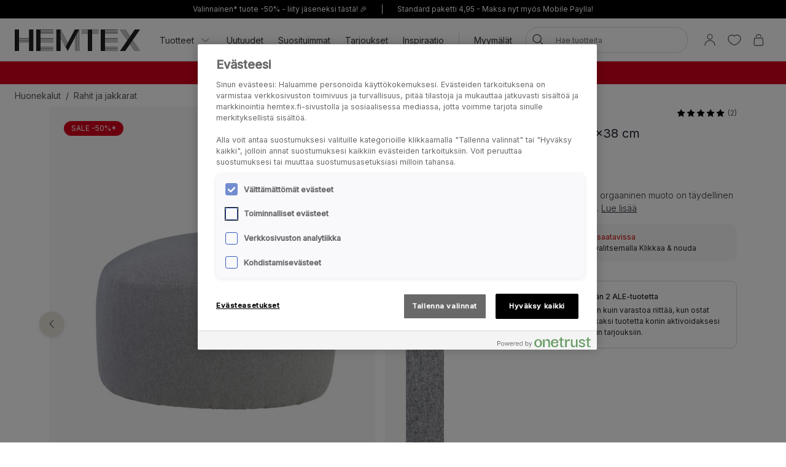

--- FILE ---
content_type: application/x-javascript
request_url: https://www.hemtex.fi/assets/10.chunk.352e4137e138aa041ff8.js
body_size: -163
content:
(window.webpackJsonp=window.webpackJsonp||[]).push([[10],{345:function(e,n,t){"use strict";t.d(n,"a",function(){return v}),t.d(n,"b",function(){return c});var u=t(4),i=t(32),r=t(0),o=t(155);function v(){var e=Object(u.Gb)(),n=Object(u.Eb)().siteSettings;return Object(r.useMemo)(function(){var t,i;return Object(o.a)(e)&&(null===(i=null===(t=n)||void 0===t?void 0:t.myOverviewPage)||void 0===i?void 0:i.url)?new u.p(n.myOverviewPage.url):null},[e,n])}function c(){var e=Object(u.Gb)(),n=Object(u.Eb)().siteSettings;return Object(r.useMemo)(function(){var t,r;return!Object(i.a)(e)&&(null===(r=null===(t=n)||void 0===t?void 0:t.myOverviewPage)||void 0===r?void 0:r.url)?new u.p(n.myOverviewPage.url):null},[e,n])}}}]);
//# sourceMappingURL=10.chunk.352e4137e138aa041ff8.js.map

--- FILE ---
content_type: text/javascript; charset=utf-8
request_url: https://js.testfreaks.com/onpage/hemtex.fi/head.js
body_size: 32583
content:
!function(){function t(n){function r(t,e){if(t.seller_reviews.length)return C("testfreaks-seller-reviews",{},C("testfreaks",{},C("tf-sidebar slider",{},o(t,e))))}function o(t,r){var o=C("tf-reviews",{}),e=t.seller_reviews||[];if(r.reviewLimit&&r.maxLengthReview){var a=0;s.forEach(e,function(t,e){a<r.reviewLimit&&e.extract.length<=r.maxLengthReview&&(o.appendChild(i(e)),a++)})}else r.reviewLimit&&(e=e.slice(0,r.reviewLimit)),r.maxLengthReview?s.forEach(e,function(t,e){e.extract.length<=r.maxLengthReview&&o.appendChild(i(e))}):s.forEach(e,function(t,e){o.appendChild(i(e))});return o}function i(t){return C("review-block article review",{},C("score",{},s.createStars(2*t.score)),_("p","extract",{text:t.extract}),C("tf-author",{text:t.author}),C("tf-date",{text:t.date}))}function t(t){function e(){c=x.offsetWidth,v=c<980?4:5,c<768&&(v=3),c<580&&(v=2),c<380&&(v=1),b.forEach(function(t){var e=c/v-parseInt(window.getComputedStyle(t).paddingLeft)-parseInt(window.getComputedStyle(t).paddingRight);t.setAttribute("style","height: auto !important; width:"+e+"px !important;")}),a()}function r(){--g<0&&(g=b.length-v),a()}function o(){++g>=b.length-(v-1)&&(g=0),a()}function a(){w.setAttribute("style","width:"+c/v*b.length+"px !important; transform: translate(-"+Math.round(g*c/v)+"px) !important;")}function n(t){k=!0,f=t.pageX||t.touches[0].clientX,u=t.pageY||t.touches[0].clientY}function i(t){f&&u&&k&&(m=t.pageX||t.touches[0].clientX,d=t.pageY||t.touches[0].clientY,h=!0)}function s(){if(k=!1,h&&f&&m&&u&&d){h=!1;var t=m-f,e=d-u;Math.abs(t)>Math.abs(e)&&(0<t?r():o())}}var l=document.getElementById("testfreaks-seller-reviews");if(l){var p=t.elem();if(p.sidebar){l.appendChild(_("h2","tf-header-slider",{text:y("header_slider","")})),l.appendChild(p.sidebar);var c,f,m,u,d,g=0,v=5,k=!1,h=!1,b=document.querySelectorAll(".testfreaks-seller-reviews .tf-reviews .review"),w=document.querySelector(".testfreaks-seller-reviews .tf-reviews"),x=document.querySelector(".testfreaks-seller-reviews .tf-sidebar");e(),window.addEventListener("resize",e),x&&(x.parentNode.insertBefore(C("slider-prev",{html:'<svg xmlns="http://www.w3.org/2000/svg" width="1em" height="1em" viewBox="0 0 24 24" fill="none" stroke="#000000" stroke-width="2" stroke-linecap="round" stroke-linejoin="round" class="btn-arrow-prev"><polyline points="6 9 12 15 18 9"></polyline></svg>'}),x),x.parentNode.insertBefore(C("slider-next",{html:'<svg xmlns="http://www.w3.org/2000/svg" width="1em" height="1em" viewBox="0 0 24 24" fill="none" stroke="#000000" stroke-width="2" stroke-linecap="round" stroke-linejoin="round" class="btn-arrow-next"><polyline points="6 9 12 15 18 9"></polyline></svg>'}),x.nextSibling),document.querySelector(".testfreaks-seller-reviews .slider-next").addEventListener("click",o),document.querySelector(".testfreaks-seller-reviews .slider-prev").addEventListener("click",r),x.addEventListener("mousedown",n),x.addEventListener("mousemove",i),x.addEventListener("touchstart",n,!1),x.addEventListener("touchmove",i,!1),x.addEventListener("mouseup",s),x.addEventListener("touchend",s))}}}var s=s||{};!function(r,o,l){function t(t,e){"object"==typeof e&&e.constructor!=Array?"object"==typeof D[t]?N(D[t],e):D[t]=e:(D[t]={},D.defaults[t]=e)}function e(t,e){return e==undefined||D[t]==undefined||D[t][e]==undefined?D.defaults[t]:D[t][e]}function a(t){N(O,t)}function n(){for(var t=0;t<arguments.length;++t)s(arguments[t])}function i(t){var e=W[t=t||""];return e||(e=W[t]={id:t,on:{}}),e}function s(t){var e=t[0]||"",r="",o=e.indexOf(".");-1<o&&(r=e.slice(0,o),e=e.slice(o+1));var a=O[e];if(a){var n=i(r);a.apply(n,t.slice(1))}}function p(){I&&I.length&&H.push.apply(r,I)}function c(t){var e=U++;return Q[e]=!0,function(){Q[e]&&(delete Q[e],t.apply(r,arguments))}}function f(t){return t.ok?t.json():Promise.reject()}function m(t,e){if(e)fetch(t).then(f).then(c(e))["catch"](function(){});else{var r=l.createElement("script");r.charset="utf-8",r.src=t;var o=l.getElementsByTagName("script")[0];o.parentNode.insertBefore(r,o)}}function u(t,e){var r=new URL(t);return E(e,function(t,e){r.searchParams.append(t,e)}),r.toString()}function d(t,e){Z[t]=e}function g(t){var e=l.createElement("style");e.type="text/css";var r=v(t);e.styleSheet?e.styleSheet.cssText=r:e.appendChild(l.createTextNode(r)),l.getElementsByTagName("head")[0].appendChild(e)}function v(t){var e=/attr\(([-\w]+), (.*?)(?=,|\)).*?\)/g;return r.oldie()&&(t=t.replace(/(badge|stars|scores|pros|cons|quote|question|about|thumbs-up|thumbs-down|report)(-rtl)?(@2x)?\.png/g,"$1$2.gif")),k(t=t.replace(e,function(t,e,r){var o=Z[e];return o!=undefined?o:r}))}function k(t){return t.replace(/(\s*<svg.*?<\/svg>\s*)(?=[^\s<])/g,function(t,e){return o.btoa?"base64,"+o.btoa(e):""})}function h(){w(arguments,function(t,e){-1==x(t,e)&&t.push(e)})}function b(){w(arguments,function(t,e){var r=x(t,e);-1!=r&&t.splice(r,1)})}function w(t,e){for(var r=t[0],o=r.className?r.className.split(" "):[],a=1;a<t.length;a++)e(o,t[a]);r.className=o.join(" ")}function x(t,e){if(t.indexOf)return t.indexOf(e);for(var r=0;r<t.length;++r)if(t[r]==e)return r;return-1}function y(e,t,r){var o,a=Y,n=function(){if(a!=Y)return!0;try{o=o||e()}catch(t){throw o=!0,t}return o};l.addEventListener&&l.addEventListener("DOMContentLoaded",n,!1),S(n,t||100,r||3e4)}function _(t){return 10<(t%=100)&&t<20?2:0==(t%=10)||4<t?2:1==t?0:1}function C(t,e,r){for(var o=t.split("."),a=X,n=0;n<o.length;++n){if(!(o[n]in a)){a=e;break}a=a[o[n]]}return a&&void 0!==r&&("number"==typeof r?("object"==typeof a&&(a=3===a.length?a[_(r)]:a[1==r?0:1]),a=a.replace("%d",j(r))):a=a.replace("%s",r)),a}function z(t){E(t,function(t,e){X[t]=e})}function T(t,e,r){var o,a,n=t;"string"==typeof e?(o=e,a=r||{}):a=e||{};var i="string"==typeof n?l.createElement(n):n;E(a.attrs,function(t,e){i.setAttribute(t,e)}),a.id&&i.setAttribute("id",a.id),(a.name||o)&&(i.className=a.name||o),a.html&&(i.innerHTML=a.html),a.text&&i.appendChild(l.createTextNode(a.text)),a.bind&&E(a.bind,function(t,e){V(i,t,e)}),a.child&&i.appendChild(a.child),a.parent&&a.parent.appendChild(i);for(var s=o?3:2;s<arguments.length;s++)A(i,arguments[s]);return i}function A(r,t){t&&(t.constructor==Array?E(t,function(t,e){A(r,e)}):r.appendChild(t))}function S(t,e,r){t()||0<r&&setTimeout(function(){S(t,e+100,r-e)},e)}function L(t){if("object"==typeof t){var r=[];E(t,function(t,e){r.push(e)}),t=r.sort().join("_")}return String(t).replace(/\W/g,"")}function B(){return navigator.appVersion.match(/MSIE [1-9]\./)}function R(){return navigator.appVersion.match(/MSIE|Trident/)}function E(t,e){for(var r in t||{})if(t.hasOwnProperty(r)){var o=e(r,t[r]);if(o!==undefined)return o}}function M(t,r){var o=[];return E(t,function(t,e){o.push(r(e))}),o}function N(r,t){return E(t,function(t,e){r[t]=e}),r}function q(t){var e=P("dateFormat");return"function"==typeof e?e(t):t}function j(t,e){if("number"!=typeof t)return t;var r=P("numberFormat");if("function"==typeof r)return r(t,e);if("string"==typeof r)return t.toLocaleString(r,e);var o=e&&e.minimumFractionDigits;return"number"==typeof o?t.toFixed(o):t}function F(t){var e=(new Date).getTime(),r=Date.parse((t||"").replace(/-/g,"/"));if(!e||!r)return t;var o=Math.floor((e-r)/864e5);return o<-1?C("date_future",""):o<1?C("date_today","T\xe4n\xe4\xe4n"):o<2?C("date_yesterday","Eilen"):o<11?C("date_days_ago",["1 p\xe4iv\xe4 sitten","%d p\xe4iv\xe4\xe4 sitten"],o):o<25?C("date_weeks_ago",["1 viikko sitten","%d viikkoa sitten"],Math.round(o/7)):o<355?C("date_months_ago",["1 kuukausi sitten","%d kuukautta sitten"],Math.round(o/31)):C("date_years_ago",["1 vuosi sitten","%d vuotta sitten"],Math.round(o/365))}function V(t,e,r){t.addEventListener?t.addEventListener(e,r,!1):t.attachEvent("on"+e,r)}var H=o.testFreaks,I=H;H&&H.constructor!==Array||(H=o.testFreaks={push:n}),r===I&&(r=H),N(r,{api:{reg:a,run:p,ctx:i},css:{attr:d,inject:g},options:{set:t,get:e},translate:C,addTranslations:z,formatDate:q,formatNumber:j,ajax:m,extendUrl:u,wait:y,oldie:B,nosvg:R(),rtl:!1,element:T,forEach:E,extend:N,bind:V,word:L,map:M,indexOf:x,addClass:h,removeClass:b});var D={defaults:{}},P=r.options.get,K=r.options.set;K("dateFormat",F),K("numberFormat",undefined);var O={},W={},U=0,Q={};m.reset=function(){Q={}};var Z={},Y=0;y.reset=function(){Y+=1};var X={};T.curry=function(t){return function(){return[].splice.call(arguments,0,0,t),T.apply(r,arguments)}}}(s,window,document),function(b){function t(t,e,r){var o=i(t,"badge",["1 arvostelu","%d arvostelua"],{seo:e,rating:K("showBadgeRating"),tooltip:K("showBadgeTooltip"),size:"md",onData:r&&r.onData,onBadgeClick:r&&r.onBadgeClick,onDistClick:function(t){r.onDistClick&&r.onDistClick(t),r.onBadgeClick&&r.onBadgeClick()},onTooltip:r.onTooltip});if(o)return D("testfreaks-badge",{},o)}function e(t){return D("testfreaks-badge",{},n("md",H("badge_empty","Kirjoita arvostelu"),t))}function r(t,e){var r=i(t,"all-badge","(%d)",{rating:!1,tooltip:!1,size:"md",onData:e&&e.onData,onBadgeClick:e&&e.onBadgeClick,allReviews:!0});if(r)return D("testfreaks-all-reviews-badge testfreaks-badge",{},r)}function o(t,e,r){return i(t,"items","%d",{rating:e,size:"xs",onData:r&&r.onData})}function a(){return n("xs",H("items_empty",""))}function n(t,e,r){return D("testfreaks"+(b.nosvg?" testfreaks-nosvg":""),{},D("tf-row",{},D("tf-score",{},y(0,t,{bind:{click:r&&r.onBadgeClick}})),e&&D(r&&r.onBadgeClick?"tf-link":"tf-count",{html:e,bind:{click:r&&r.onBadgeClick}})))}function i(t,e,r,o){var a={score:_(t),count:C(t),seo:o.seo};"function"==typeof o.rating&&(a.score=o.rating(t)),"function"==typeof o.onData&&o.onData(a,t);var n=a.score,i=a.count,s=a.seo;if(n&&i){var l,p,c,f={},m={},u={},d={},g=K("seoSchema");if(s)if("object"!=typeof s&&(s="string"==typeof s?{text:s}:{}),"json-ld"==g){var v={"@id":s.text||"#product","@context":"https://schema.org",aggregateRating:{"@type":"AggregateRating",ratingValue:T(n),ratingCount:i}};s.product&&(v["@type"]="Product",b.extend(v,s.product)),l=I("script",{attrs:{type:"application/ld+json"},html:JSON.stringify(v)})}else if("microdata"==g){var k=s.product?s.product.name:s.text;k&&(f={itemscope:"",itemtype:"https://schema.org/Product"},l=P("tf-product-name",{html:k,attrs:{itemprop:"name"}})),m={itemprop:"aggregateRating",itemscope:"",itemtype:"https://schema.org/AggregateRating"},u={itemprop:"reviewCount",content:i},d={itemprop:"ratingValue",content:T(n)}}o.rating||o.tooltip||(f.title=z(n)+" / 5"),o.tooltip?w(p=y(n,o.size),c=D("tf-tooltip",{},D("tf-row",{},D("tf-score",{},y(n,o.size)),x(n)),D("tf-tooltip-row",{html:H("basedon",["yhteens\xe4 1 arvostelu","yhteens\xe4 %d arvostelua"],i)}),D("tf-tooltip-row",{},B(t,{onClick:o.onDistClick,tooltip:!0})),D("tf-tooltip-footer tf-link",{text:H("see_reviews","N\xe4yt\xe4 arvostelut"),bind:{click:o.onBadgeClick,keydown:function(t){"Enter"===t.key&&o.onBadgeClick()}},attrs:{tabindex:"0"}})),o.onTooltip):p=y(n,o.size,{bind:{click:o.onBadgeClick}});var h=o.onBadgeClick?"button":"div";return o.tooltip&&(d.tabindex=0),D("testfreaks"+(b.nosvg?" testfreaks-nosvg":""),{attrs:f},D("tf-row",{attrs:m},D("tf-score"+(o.tooltip?" iconmore with-tooltip":""),{attrs:d},p,c),o.rating&&x(n),I(h,"tf-count"+(o.onBadgeClick?" tf-link":""),{attrs:u,html:H(e,r,i),bind:{click:o.onBadgeClick}})),l)}}function w(t,e,r){r&&(t.onmouseover=function(){r&&r(),r=null}),t&&e&&(t.ontouchstart=function(){e.className="tf-tooltip"},e.ontouchstart=function(){e.className="tf-tooltip tf-tooltip-close",event.stopPropagation()})}function s(t,e){var r=_(t),o=d(t)||C(t);if(r&&o){var a,n;if(K("showAboutTooltip")||0<d(t,{onlyExternal:!0})){var i=H("about","");i&&(a=D("tf-tooltip",{html:i}))}return w(n=D("tf-based"+(a?" iconmore with-tooltip":""),{},P("not-xs",{html:H("basedon",["yhteens\xe4 1 arvostelu","yhteens\xe4 %d arvostelua"],o)}),P("only-xs-inline",{html:H("basedonxs",["1 arvostelu","%d arvostelua"],o)}),a),a),D("tf-score",{},x(r),y(r,"lg",{},e),n)}}function x(t){return D("tf-rating",{html:z(t)})}function l(t,e){return e&&e.aiSummary?"ai":t?{lg:"main",md:"badge",sm:"review",xs:"item"}[t]:void 0}function p(t){return t&&t.allReviews?"tvStarsAllReviews":"tvStarsReviews"}function c(t,e){return K(p(e),l(t,e))}function y(t,e,r,o){if(b.nosvg||b.oldie())return D("tf-stars tf-stars-"+e+" tf-stars-"+e+"-"+5*Math.round(t),r||{});var a=c(e,o),n=K(a?"svgStarFillFactorTrustvoice":"svgStarFillFactor"),i=100*(n*t/10+(1-n)*(Math.ceil(t/2)-1)/4);return a?D("tf-stars tv-stars-svg",r||{},Math.round(i)<100&&D("tv-stars-svg tv-stars-bg",f(i,{isForeground:!1})),0<Math.round(i)&&D("tv-stars-svg tv-stars-fg",f(i,{isForeground:!0}))):D("tf-stars tf-stars-svg",r||{},Math.round(i)<100&&D("tf-stars-svg tf-stars-bg",f(i,{isForeground:!1})),0<Math.round(i)&&D("tf-stars-svg tf-stars-fg",f(i,{isForeground:!0})))}function f(t,e){var r=e&&e.isForeground;if(r?100===Math.round(t):0===Math.round(t))return{};var o=b.rtl?r:!r,a=b.rtl?100-t:t;if(m("mask-image","linear-gradient(to right, black 50%, transparent 50%)")){var n=o?100-a:a,i="mask-image: linear-gradient(to "+(o?"left":"right")+", black "+n.toFixed(3)+"%, transparent "+n.toFixed(3)+"%);";return{attrs:{style:i+"-webkit-"+i}}}if(m("clip-path","inset(0 50% 0 50%)")){var s=o?a:0,l="clip-path: inset(0 "+(o?0:100-a).toFixed(3)+"% 0 "+s.toFixed(3)+"%);";return{attrs:{style:l+"-webkit-"+l}}}if(r){var p=100/(t/100);return{attrs:{style:"width:"+t.toFixed(3)+"% !important;background-size:"+p.toFixed(3)+"% 100% !important;"}}}return{}}function m(t,e){return!(!window.CSS||!CSS.supports)&&CSS.supports(t,e)}function _(t){return t.score||t.your_avg_score?t.score||2*t.your_avg_score:t.product_avg_score||t.seller_avg_score?2*u(t.product_avg_score||0,t.product_review_count||0,t.seller_avg_score||0,t.seller_review_count||0):void 0}function u(t,e,r,o){return(t*e+r*o)/(e+o)}function C(t){return(t.pro_review_count||0)+(t.user_review_count||0)+(t.your_review_count||0)+(t.product_review_count||0)+(t.seller_review_count||0)}function d(t,e){var r=(t.pro_score_dist_all||[]).concat(t.user_score_dist_all||[]);e&&e.onlyExternal||(r=r.concat(t.your_score_dist||[]));for(var o=0,a=0,n=r.length;a<n;++a)o+=r[a];return o}function z(t){return b.formatNumber(g(t),{minimumFractionDigits:1})}function T(t){return g(t).toFixed(1)}function g(t){return Math.round(5*t)/10}function v(t){var e=C(t),r=_(t);if(r&&e)return P({attrs:{itemprop:"aggregateRating",itemscope:"",itemtype:"http://schema.org/AggregateRating"}},I("meta",{attrs:{itemprop:"ratingValue",content:T(r)}}),I("meta",{attrs:{itemprop:"reviewCount",content:e}}))}function k(t,e){return D("tf-header",{},b.createScore(t,e),B(t,e),A(t))}function h(t,e){return D("tf-header",{},b.createScore(t,{allReviews:!0}),L(t,e))}function A(t){var e=S(t.product_pros,t.product_cons),o=[];if(W(t.your_review_answers,function(t,e){var r=N(e);r&&o.push(r)}),e||o.length)return D("aggregations"+(o.length?"":" not-xs"),{},o.length&&D("answers",{},o),e)}function S(t,e){var r=t&&t.length,o=e&&e.length;if(r)return D("tf-proscons not-xs",{},r&&D("pros",{},I("span","prefix",{text:H("pros","Plussat:")}),I("span",{html:t.join(", ")})),o&&D("cons",{},I("span","prefix",{text:H("cons","Miinukset:")}),I("span",{html:e.join(", ")})))}function L(t,e){var r=t.product_score_dist,o=t.seller_score_dist,a=V(r,o),n=e&&e.onClick;K("singleDistribution","all")&&(r=V(r,o),o=[]);var i=F(r||[]),s=F(o||[]),l=i+s,p=i&&s;if(l)return D("tf-distributions",{},l&&E("all"+(p?" only-sm":""),a,l,{unscaled:!0,onClick:n,tab:"current"}),p&&E("products not-sm",r,i,{name:H("products","(Tuotteet)"),onClick:n,tab:"products"}),p&&E("seller not-sm",o,s,{name:H("seller","(Myyj\xe4)"),onClick:n,tab:"seller"}))}function B(t,e){var r=t.pro_score_dist_all,o=V(t.user_score_dist_all,t.your_score_dist),a=V(o,r),n=e&&e.tooltip,i=n?null:t.your_review_answers,s=e&&e.onClick;(K("singleDistribution")||n)&&(o=V(o,r),r=[]);var l=F(r||[]),p=F(o||[]),c=p+l,f=l&&p;if(c||i)return D("tf-distributions",{},c&&E("all"+(f?" only-sm":""),a,c,{unscaled:!0,onClick:s,tab:"current"}),f&&E("pro",r,l,{name:H("experts","(Asiantuntijat)"),onClick:s,tab:"pro"}),f&&E("user",o,p,{name:H("users","(K\xe4ytt\xe4j\xe4t)"),onClick:s,tab:"user"}),i&&b.map(i,function(t){return M(t)}))}function R(t,e,r,o,a,n){var i=r||0,s=Math.round(100*i/a),l=i+"/"+o+" ("+Math.round(100*i/o)+"%)",p="width:"+Math.max(s,n||0)+"% !important";return n&&0==s&&(p+=";opacity:0.5 !important"),I(t,"bar",{attrs:{title:l}},D("fill",{},D(e,{attrs:{style:p}})))}function E(t,e,r,o){var a=I("table"),n=o.unscaled?r:Math.max.apply(null,e),i=o.onClick&&K("distributionFilter");if(n&&r){for(var s=0;s<5;++s){var l=a.insertRow(0);I(l.insertCell(0),"range",{html:H("distrange","%d",s+1)}),I(l.insertCell(1),"sym",{html:H("distsym","&star;")}),R(l.insertCell(2),"bin bin"+(4-s),e[s],r,n),i&&e[s]&&(l.className="clickable",l.tabIndex=0,l.onclick=function(t){return function(){o.onClick(t,o.tab)}}(s+1),l.addEventListener("keydown",function(e){return function(t){"Enter"===t.key&&o.onClick(e,o.tab)}}(s+1)))}return D("tf-distribution tf-dist-"+t,{},a,o.name&&D("name",{html:o.name}))}}function M(a){var n=j(a);if(n){var i=I("table");return W(a.options,function(t,e){var r=n.optionTitle(e);if(r){var o=i.insertRow(0);I(o.insertCell(0),"option",{text:r}),R(o.insertCell(1),"bin",e.count,a.count,n.best.count,8)}}),D("tf-distribution tf-dist-answer",{},D("title",{text:n.title}),i)}}function N(t){var e=j(t);if(e){var r=D("answer only-sm",{},I("span","question",{text:e["short"]}),I("span","option",{text:e.bestTitle}),link=I("span","percent tf-link",{text:"("+Math.round(100*e.best.count/t.count)+"%)"})),o=M(t);return link.onclick=function(){r.className=r.className+" hidden",o.className=o.className+" only-sm"},[r,o]}}function q(t){var r,o=0;if(W(t.options,function(t,e){e.count&&e.count>o&&(o=e.count,r=e)}),r&&r.count&&t.count>=K("minAnswerCount"))return r}function j(e){function r(t){return H("review_questions."+e.name+"."+t)}function t(t){return r("options."+t.value+".summary")||r("options."+t.value+".review")}var o=q(e);if(o){var a={title:r("summary"),"short":r("short"),best:o,bestTitle:t(o),optionTitle:t};return a.title&&a["short"]&&a.bestTitle?a:void 0}}function F(t){for(var e=0,r=0,o=t.length;r<o;++r)e+=t[r];return e}function V(t,e){if(t&&e){for(var r=[],o=0;o<5;++o)r[o]=t[o]+e[o];return r}return t||e}var H=b.translate,I=b.element,D=I.curry("div"),P=I.curry("span"),K=b.options.get,O=b.options.set,W=b.forEach;O("seoSchema","microdata"),O("minAnswerCount",2),O("singleDistribution",!1),O("distributionFilter",!1),O("showBadgeRating",!0),O("showBadgeTooltip",!1),O("showAboutTooltip",!1),O("svgStarFillFactor",91/96),O("svgStarFillFactorTrustvoice",.83455),O("tvStarsReviews",{main:!1,badge:!1,review:!1,item:!1,ai:!1}),O("tvStarsAllReviews",{main:!1,badge:!1,review:!1}),b.extend(b,{createBadge:t,createEmptyBadge:e,createAllReviewsBadge:r,createItem:o,createEmptyItem:a,createScore:s,createStars:y,createHeader:k,createAllReviewsHeader:h,seoSnippet:v})}(s),function(t,r){function e(){l||(l=!0,a(),n())}function o(t,e,r){try{testFreaksImages.show(t,e,r)}catch(o){}}function a(){var t=r.createElement("script");t.charset="utf-8",t.src=s("imageHost")+s("imageAsset","js");var e=r.getElementsByTagName("script")[0];e.parentNode.insertBefore(t,e)}function n(){var t=r.createElement("link");t.rel="stylesheet",t.type="text/css",t.href=s("imageHost")+s("imageAsset","css"),r.getElementsByTagName("head")[0].appendChild(t)}var i=t.options.set,s=t.options.get,l=!1;i("imageHost","https://r.testfreaks.com"),i("imageAsset",{js:"/assets/images.js",css:"/assets/images.css"}),t.image={init:e,show:o}}(s,document),function(t){function n(t,e,r){l[t]=l[t]||{},l[t][e]=l[t][e]||[],l[t][e].push(r)}function e(t,e,r){var o=!1,a=function(t,e){o||(o=!0,r(t,e))};a.reset=function(){o=!1},n(t,e,a)}function r(t,e,r){var o=s(t,e);p(o,function(t,e){r===e&&(o[t]=null)})}function o(){p(l,function(t,e){p(e,function(t,e){p(e,function(t,e){e.reset&&e.reset()})})})}function a(o){return function(t,e,r){i(o,t,e,r)}}function i(t,e,r,o){p(s(t,e),function(t,e){e&&e(r,o)})}function s(t,e){return(l[t]||{})[e]}var l={},p=t.forEach;t.events={on:n,one:e,off:r,reset:o,tracker:a}}(s),function(t){function e(t){var e=t.lang,r=a("from_"+e)||o[e]||e.toUpperCase();return a("translated_from","%s",r)}var o,a=t.translate;t.intl={translatedFrom:e},o={ar:"K\xe4\xe4nnetty arabiasta",az:"K\xe4\xe4nnetty azerista",bg:"K\xe4\xe4nnetty bulgariasta",bs:"K\xe4\xe4nnetty bosniasta",cs:"K\xe4\xe4nnetty t\u0161ekkista",da:"K\xe4\xe4nnetty tanskasta",de:"K\xe4\xe4nnetty saksasta",el:"K\xe4\xe4nnetty kreikasta",en:"K\xe4\xe4nnetty englannista",es:"K\xe4\xe4nnetty espanjasta",et:"K\xe4\xe4nnetty virosta",fi:"K\xe4\xe4nnetty suomesta",fr:"K\xe4\xe4nnetty ranskasta",he:"K\xe4\xe4nnetty hepreasta",hr:"K\xe4\xe4nnetty kroatiasta",hu:"K\xe4\xe4nnetty unkarista",hy:"K\xe4\xe4nnetty armenista",id:"K\xe4\xe4nnetty indonesiasta",it:"K\xe4\xe4nnetty italiasta",ja:"K\xe4\xe4nnetty japanista",ka:"K\xe4\xe4nnetty georgiasta",kk:"K\xe4\xe4nnetty kazakista",ko:"K\xe4\xe4nnetty koreasta",ky:"K\xe4\xe4nnetty kirgiisist\xe4",lt:"K\xe4\xe4nnetty liettuasta",lv:"K\xe4\xe4nnetty latviasta",mk:"K\xe4\xe4nnetty makedoniasta",mn:"K\xe4\xe4nnetty mongoliasta",nl:"K\xe4\xe4nnetty hollannista",no:"K\xe4\xe4nnetty norjasta",pl:"K\xe4\xe4nnetty puolasta",pt:"K\xe4\xe4nnetty portugalista",ro:"K\xe4\xe4nnetty romaniasta",ru:"K\xe4\xe4nnetty ven\xe4j\xe4st\xe4",sk:"K\xe4\xe4nnetty slovakkista",sl:"K\xe4\xe4nnetty sloveniasta",sr:"K\xe4\xe4nnetty serbiasta",sv:"K\xe4\xe4nnetty ruotsista",th:"K\xe4\xe4nnetty thaista",tr:"K\xe4\xe4nnetty turkista",uk:"K\xe4\xe4nnetty ukrainasta",uz:"K\xe4\xe4nnetty uzbekista",vi:"K\xe4\xe4nnetty vietnamista",zh:"K\xe4\xe4nnetty kiinasta"}}(s),function(m){function t(t,e){var r=O("ai_summary_footer","AI-generated summary of customer reviews"),o=X("aiSummaryAboutURL"),a=e.score||2*e.your_avg_score;return U("testfreaks-ai-summary",{},U("testfreaks",{},W("div","tf-card",{},U("heading",{},U({text:O("ai_summary_heading","Review Summary")}),X("showAISummaryStars")&&Y(a,"sm",{},{aiSummary:!0})),U({text:t.content}),U("footer",{},o&&W("a","ai-about",{attrs:{target:"_blank",rel:"noopener",href:o},text:r}),!o&&U("ai-about",{text:r}),X("branding")&&n()))))}function n(){var t=X("branding");if("testfreaks"!==t)return e="verified"===t?O("verifiedby","Verified by Trustvoice"):O("poweredby","Powered by Trustvoice"),W("a","poweredby-trustvoice",{attrs:{href:O("poweredbylink","https://trustvoice.com"),rel:"nofollow noopener",target:"_blank"}},U({text:e}),U("icontv"));var e=O("poweredby","Powered by TestFreaks");return W("a","poweredby icontf",{text:e,attrs:{href:O("poweredbylink","https://www.testfreaks.com"),rel:"nofollow noopener",target:"_blank"}})}function e(t,e){return e&&e.allReviews?o(t):r(t)}function r(e){var t,r,o,a=q(e),n=e.author,i=e.author,s="user"==e.type||"pro"==e.type,l=!s&&d(e,e.type),p=e.extract||e.pros||e.cons,c=e.original,f=p&&c&&c.lang&&(c.extract||c.pros||c.cons);return X("showSourceNames",e.type)||(a=null),X("showAuthorNames",e.type)||(s&&(i=null),n=null),e.verified_buyer&&(o=I(),t=U("verified iconverified",o?{}:{attrs:{title:O("verified_buyer","Vahvistettu ostaja")}}),X("showVerifiedBuyer")&&(r=U("vbuyer hcol not-xs"+(o?" with-tooltip iconmore":""),{text:O("verified_buyer","Vahvistettu ostaja"),attrs:o?{tabindex:"0"}:{}})),o&&(o.bind(t),o.bind(r))),U("article review"+(s?"":" customer-review"),{attrs:{lang:e.lang}},U("header notranslate",{},h(e,i),U("hrow"+(e.score?"":" hrow-single"+(n&&a?" hrow-cols":"")),{},n&&U("author hcol",{text:n}),n&&_({xs:!!a}),a&&b(e,a),a&&_(),C(e.date),r&&_(),r,t),e.score&&U("hrow",{},U("score hcol",{},Y(j(e),"sm")))),o&&o.elem,U("content",{},e.extract&&g(e),e.pros&&U("pros",{},Q("prefix notranslate",{text:O("pros","Plussat:")}),Q({text:e.pros})),e.cons&&U("cons",{},Q("prefix notranslate",{text:O("cons","Miinukset:")}),Q({text:e.cons})),e.question_answers&&v(e),e.properties&&k(e),!e.extract&&g(e),e.images&&0<e.images.length&&x(e.images),w(e.responses)),U("footer notranslate",{},X("showProductName",e.type)&&e.product&&u(e),l,l&&f&&_(),f&&U("translate-control-section pull-left",{},U("translate-control",{},Q({html:m.intl.translatedFrom(e.original)}),Q("sep",{html:X("separator")}),W("button","tf-link",{attrs:{type:"button"},html:O("show_original","N\xe4yt\xe4 alkuper\xe4inen"),bind:{click:function(t){P(K(t.target,"article"),e),G("click","original")}}}))),z(e.date),p&&T(e),U("bottom",{})))}function o(e){var t,r,o,a=q(e),n=d(e,"all"),i=e.author,s=e.author,l=e.extract||e.pros||e.cons,p=e.original,c=l&&p&&p.lang&&(p.extract||p.pros||p.cons);return X("showSourceNames",e.type)||(a=null),X("showAuthorNames",e.type)||(i=null),e.verified_buyer&&(o=I(),t=U("verified iconverified",o?{}:{attrs:{title:O("verified_buyer","Vahvistettu ostaja")}}),X("showVerifiedBuyer")&&(r=U("vbuyer hcol not-xs"+(o?" with-tooltip iconmore":""),{text:O("verified_buyer","Vahvistettu ostaja"),attrs:o?{tabindex:"0"}:{}})),o&&(o.bind(t),o.bind(r))),U("article review customer-review all-review",{attrs:{lang:e.lang}},U("header notranslate",{},h(e,s),U("hrow"+(e.score?"":" hrow-single"+(i&&a?" hrow-cols":"")),{},i&&U("author hcol",{text:i}),i&&_({xs:!!a}),a&&b(e,a),a&&_(),C(e.date),r&&_(),r,t),e.score&&U("hrow",{},U("score hcol",{},Y(j(e),"sm",{},{allReviews:!0})))),o&&o.elem,U("content",{},e.extract&&g(e),e.pros&&U("pros",{},Q("prefix notranslate",{text:O("pros","Plussat:")}),Q({text:e.pros})),e.cons&&U("cons",{},Q("prefix notranslate",{text:O("cons","Miinukset:")}),Q({text:e.cons})),e.question_answers&&v(e),!e.extract&&g(e),e.images&&0<e.images.length&&x(e.images),w(e.responses),e.product&&f(e)),U("footer notranslate",{},n,n&&c&&_(),c&&U("translate-control-section pull-left",{},U("translate-control",{},Q({html:m.intl.translatedFrom(e.original)}),Q("sep",{html:X("separator")}),W("button","tf-link",{attrs:{type:"button"},html:O("show_original","N\xe4yt\xe4 alkuper\xe4inen"),bind:{click:function(t){P(K(t.target,"article"),e),G("click","original")}}}))),z(e.date),U("bottom",{})))}function u(t){return t.product_url?U("product-name",{},W("a",{attrs:{href:t.product_url,target:"_blank",rel:"noopener"},text:t.product})):U("product-name",{text:t.product})}function f(t){var e=U("product-card-info",{},U("product-card-name",{text:t.product}),p(t)),r=[t.product_image_url&&U("image product-card-image",{},W("img",{attrs:{src:t.product_image_url,alt:""}})),e];return t.product_url?W("a","product-card",{attrs:{href:t.product_url,target:"_blank",rel:"noopener"}},r):U("product-card",{},r)}function d(t,e){if(X("showOriginallyFrom",e)&&t.client_id&&X("clientId")!==t.client_id){var r=X("showDomainNames",e)?t.original&&t.original.domain||t.domain:t.original&&t.original.source||t.source,o=O("originally_from","",r);if(r&&o)return U("originally-from pull-left",{text:o})}}function a(e){var t=e.original,r=t&&t.lang;return U("article question",{attrs:{lang:e.lang}},U("header notranslate",{},h(e,e.author,{type:"question"}),U("hrow hrow-single",{},U("author hcol",{text:e.author}),_(),C(e.date))),U("content",{},e.title&&U("title",{text:e.title}),g(e),e.images&&0<e.images.length&&x(e.images),w(e.responses)),U("footer notranslate",{},r&&U("translate-control-section pull-left",{},U("translate-control",{},Q({html:m.intl.translatedFrom(e.original)}),Q("sep",{html:X("separator")}),W("button","tf-link",{attrs:{type:"button"},html:O("show_original","N\xe4yt\xe4 alkuper\xe4inen"),bind:{click:function(t){P(K(t.target,"article"),e)}}}))),z(e.date),T(e),U("bottom",{})))}function i(e,t){var r=e.original,o=e.extract&&r&&r.lang&&r.extract;return U("article review"+(t&&t.allReviews?" all-review":""),{},U("header",{},h(e,e.author),U("hrow"+(e.score?"":" hrow-single"),{},U("author hcol",{text:e.author}),_(),C(e.date),e.verified_buyer&&U("verified iconverified",{attrs:{title:O("verified_buyer","Vahvistettu ostaja")}})),e.score&&U("hrow",{},U("score hcol",{},Y(2*e.score,"md")))),U("content",{},N("extract",{text:e.extract,transform:X("textTransform","seller")}),w(e.responses)),U("footer",{},o&&U("translate-control-section pull-left",{},U("translate-control",{},Q({html:m.intl.translatedFrom(e.original)}),Q("sep",{html:X("separator")}),W("button","tf-link",{attrs:{type:"button"},html:O("show_original","N\xe4yt\xe4 alkuper\xe4inen"),bind:{click:function(t){P(K(t.target,"article"),e),G("click","original")}}}))),z(e.date),U("bottom",{})))}function g(t){var e=t.extract||"",r=X("textTransform","extract");if(t.link&&X("showTextLinks",t.type)){var o=W("a","notranslate",{html:O("read_more","Lue lis\xe4\xe4"),attrs:{href:t.link,target:"_blank"}});return J(o,"click",function(){G("click","link",t.link)}),N("extract",{text:e+" ",elem:o,transform:r})}return e?N("extract",{text:e,transform:r}):U("no-extract")}function s(t){return O("review_questions."+t+".review")}function l(t,e){return s(t+".options."+e)}function v(t){var n=[];return tt(t.question_answers,function(t,o){if("select"==o.type&&(e=s(o.name))){var a=[];tt(o.options,function(t,e){if(e.selected){var r=l(o.name,e.value);r&&a.push(r)}}),a.length&&n.push([e,a.join(X("answerSeparator"))])}if("freetext"==o.type){var e=s(o.name),r=o.value;e&&r&&n.push([e,r])}}),m.map(n,function(t){return U("answer notranslate",{},Q("question",{text:t[0]}),Q("option",{text:t[1]}))})}function k(t){var o=[];return tt(t.properties,function(t,e){var r=s(t);r&&o.push([r,l(t,e)||e])}),m.map(o,function(t){return U("answer notranslate",{},Q("question",{text:t[0]}),Q("option",{text:t[1]}))})}function p(t){var o=[];if(tt(t.properties,function(t,e){var r=s(t);r&&o.push([r,l(t,e)||e])}),o.length)return o.sort(function(t,e){return t[0].localeCompare(e[0])}),W("dl","product-card-properties",{},m.map(o,function(t){return[W("dt",{text:t[0]}),W("dd",{text:t[1]})]}))}function h(t,e){var r,o=q(t);if(t.icon&&X("showLogos",t.type))r=U("logo image-logo pull-left",{html:'<img src="'+t.icon+'">'});else{var a=e||o||"?",n=o||e||"",i=a.charAt(0);if(a!=o){var s=a.split(" ");2==s.length?i+=s[1].charAt(0):1==s.length&&2==s[0].length&&(i=s[0])}r=U("logo text-logo pull-left",{text:i.toUpperCase()}),color=X("logoColor",t.type),"function"==typeof color&&(color=color(n,t.type)),r.style.cssText="background-color: "+color+" !important;"}if(t.link&&X("showLogoLinks",t.type)){var l=W("a","logo-link",{attrs:{href:t.link,target:"_blank"}},r);return J(l,"click",function(){G("click","link",t.link)}),l}return r}function b(t,e){return t.link&&X("showSourceNameLinks",t.type)?W("a","source source-link hcol",{attrs:{href:t.link,target:"_blank"},text:e,bind:{click:function(){G("click","link",t.link)}}}):U("source hcol",{text:e})}function w(t){var e=t&&t[0];if(e)return U("response",{},U("header notranslate",{},e.icon&&U("logo image-logo pull-left",{html:'<img src="'+e.icon+'">'}),!e.icon&&U("logo text-logo pull-left",{html:"&#x2713;"}),U("hrow hrow-single",{},U("author hcol",{text:e.name}))),N("content response-content",{text:e.response,transform:X("textTransform","response")}),e.images&&0<e.images.length&&U("content",{},x(e.images)))}function x(e){m.image.init();for(var t=U("images"),r=0;r<e.length;++r){var o=U("image icon-image",{parent:t,attrs:{tabindex:"0"}},W("img",{attrs:{src:e[r].icon}}));J(o,"click",y(e,r,"photo",o)),J(o,"keydown",function(t){"Enter"===t.key&&y(e,r,"photo",o)(t)})}return t}function c(e){m.image.init();for(var t=U("videos"),r=0;r<e.length;++r){var o=U("video icon-video",{parent:t},W("img",{attrs:{src:e[r].icon}}),W("div","iconplay",{}));J(o,"click",y(e,r,"video",o)),J(o,"keydown",function(t){"Enter"===t.key&&y(e,r,"video",o)(t)})}return t}function y(e,r,o,a){return function(){var t=a||document.activeElement;G("click",o),m.image.show(e,r,t)}}function _(t){return Q("sep"+(t&&t.xs?"":" not-xs"),{html:X("separator")})}function C(t){return W("time","date hcol not-xs",{attrs:{datetime:t},html:Z(t)})}function z(t){return W("time","date only-xs pull-left",{attrs:{datetime:t},html:Z(t)})}function T(t){if(X("showVoting",t.type)&&t.feedback_url)return U("votes notranslate",{},U("icons pull-right",{},A(t,"up",t.votes_up,O("vote_up_tooltip","")),A(t,"down",t.votes_down,O("vote_down_tooltip","")),X("showVoteReport",t.type)&&A(t,"bad",!1,O("report_tooltip",""))))}function A(r,o,t,e){var a=W("button","icon pull-left votes-"+o+" iconvote"+o,{html:t&&t,attrs:{title:e,"data-count":t,type:"button"}});return a.onclick="bad"==o?function(){L(this),G("click","vote","bad"),S(this,M(r,o))}:function(){var t=-1!=et(this.className,"alreadyvoted"),e=t?"reset":o;L(this),G("click","vote",e),E(this,M(r,e)),t||B(this)},a}function S(t,e){var r,o,a,n=t.parentNode.parentNode,i=n.childNodes[1];i?n.removeChild(i):(i=U("reason",{parent:n},r=W("textarea",{attrs:{rows:3,placeholder:O("report_reason","Kerro syy miksi haluat ilmoittaa arvostelun sis\xe4ll\xf6st\xe4 meille.")}}),U("buttons",{},o=W("input",{name:"submit",attrs:{type:"submit",disabled:"disabled",value:O("submit","L\xe4het\xe4")}}),a=W(
"input",{name:"cancel",attrs:{type:"reset",value:O("cancel","Peruuta")}}))),r.onkeyup=function(){o.disabled=!r.value},o.onclick=function(){E(t,e+"&comment="+encodeURIComponent(r.value)),R(t)},a.onclick=function(){n.removeChild(i)})}function L(t){tt(t.parentNode.childNodes,function(t,e){ot(e,"alreadyvoted");var r=parseInt(e.getAttribute("data-count"));e.innerHTML=r||""})}function B(t){rt(t,"alreadyvoted");var e=parseInt(t.getAttribute("data-count"));isNaN(e)||(t.innerHTML=e+1)}function R(t){var e=t.parentNode.parentNode;e.innerHTML="",e.appendChild(U("thanks icons",{html:O("thank","Kiitos!")}))}function E(t,e){try{var r=new XMLHttpRequest;r.open("GET",e,!0),r.send()}catch(o){}}function M(t,e){var r=t.feedback_url;return r=r+(0<=r.indexOf("?")?"&":"?")+"type="+e}function N(t,e){for(var r,o=e.text.split(/(?:\r?\n){2,}/),a=U(t),n=0;n<o.length;++n)r=W("p","formatted",{text:o[n],parent:a}),"function"==typeof e.transform&&(r.innerHTML=e.transform(r.innerHTML));return e.elem&&r.appendChild(e.elem),a}function q(t){return X("showDomainNames",t.type)?t.domain:t.source}function j(t){return t.score&&t.score_max?t.score/t.score_max*10:t.score}function F(t){try{var e=/<a /;if(t.match(e))return t;var r=/(\bhttps?:\/\/[-A-Z0-9+&@#\/%?=~_|!:,.;]*[-A-Z0-9+&@#\/%=~_|])/gim;return t.replace(r,'<a href="$1" target="_blank">$1</a>')}catch(o){return t}}function V(t,e){for(var r=0,o=0;r<t.length;++r)o+=t.charCodeAt(r);var a=X("logoColorCount",e);return H(o%a/a,X("logoColorSaturation",e),X("logoColorValue",e))}function H(t,e,r){function o(t,e,r){function o(t){return Math.floor(256*t).toString(16)}return"#"+o(t)+o(e)+o(r)}var a=Math.floor(6*t),n=6*t-a,i=r*(1-e),s=r*(1-n*e),l=r*(1-(1-n)*e);return 0==a?o(r,l,i):1==a?o(s,r,i):2==a?o(i,r,l):3==a?o(i,s,r):4==a?o(l,i,r):5<=a?o(r,i,s):void 0}function I(){var t=O("verified_buyer_tooltip","");if(t&&X("showVerifiedBuyerTooltip"))return D(t)}function D(t){function r(){rt(n,i)}function o(){ot(n,i)}function a(){-1==et(n.className,i)?r():o()}function e(e){e&&(rt(e,"tf-tooltip-control"),e.onmouseover=r,e.onmouseout=o,e.onclick=a,e.onkeydown=function(t){"Enter"===t.key&&a(),e.onblur=o})}var n=U("tf-tooltip",{html:t}),i="tf-tooltip-open";return n.onclick=o,{elem:n,bind:e}}function P(e,t){function r(t){return e.getElementsByClassName(t)[0]}function o(t,r){var o=[];tt(e.getElementsByClassName(t),function(t,e){o.push(e)}),tt(o,function(t,e){r(e)})}function a(t,e){t&&(rt(t,"hidden"),rt(t,"translation"),t.parentNode.insertBefore(e,t))}function n(){o("translation",function(t){ot(t,"hidden"),ot(t,"translation")}),o("original",function(t){t.parentNode.removeChild(t)}),G("click","translate");var t=e.querySelector(".translate-control button.tf-link");t&&t.focus()}var i=t.original,s=t.responses&&t.responses[0]&&t.responses[0].original,l=r("translate-control"),p=r("title"),c=r("extract"),f=r("pros"),m=r("cons"),u=r("response-content"),d=f?f.childNodes[1]:null,g=m?m.childNodes[1]:null;i.title&&a(p,U("title original",{text:i.title})),i.extract&&a(c,N("extract original",{text:i.extract})),i.pros&&a(d,Q("original",{text:i.pros})),i.cons&&a(g,Q("original",{text:i.cons})),u&&s&&a(u,N("content response-content original",{text:s.response})),a(l,U("translate-control original",{},W("button","tf-link",{attrs:{type:"button"},html:O("translate","K\xe4\xe4nn\xe4"),bind:{click:n}})));var v=e.querySelector(".translate-control button.tf-link");v&&v.focus()}function K(t,e){if(t)return t.className&&-1!==et(t.className,e)?t:K(t.parentNode,e)}var O=m.translate,W=m.element,U=W.curry("div"),Q=W.curry("span"),Z=m.formatDate,Y=m.createStars,X=m.options.get,$=m.options.set,J=m.bind,G=m.events.tracker("reviews"),tt=m.forEach,et=m.indexOf,rt=m.addClass,ot=m.removeClass;$("showVoting",!1),$("showVoteReport",!0),$("showTextLinks",!1),$("showAuthorNames",!1),$("showAuthorNames",{customer:!0}),$("showDomainNames",!1),$("showSourceNames",!0),$("showSourceNames",{customer:!1}),$("showSourceNameLinks",!1),$("showOriginallyFrom",!1),$("showLogos",!0),$("showLogoLinks",!0),$("showVerifiedBuyer",!1),$("showVerifiedBuyerTooltip",!1),$("logoColorCount",100),$("logoColorSaturation",.16),$("logoColorValue",.76),$("logoColor",V),$("textTransform",{response:F}),$("separator"," &bull; "),$("answerSeparator",", "),$("showProductName",{all:!0}),$("showAISummaryStars",!0),$("branding","verified"),m.render={review:e,question:a,sellerReview:i,videos:c,aiSummary:t,poweredBy:n}}(s),function(h){function t(t,l,m,i){function e(t,e,r,o,a){function n(){_(s.panel,"loading"),l(s,o,a,t)}function i(t){s.clear(t.score_dist?null:r),s.id==g.currentId?n():s.load=n,s.reloaded=!0}var s=c(t,e,{count:r});return s.load=n,s.reload=i,s}function r(t,e,r){if(0==d.length||1==d.length&&g[d[0]].frame){var o=c("link",t);x("tf-tabs-link tf-link",{parent:o.panel},w("span",{html:e})).onclick=function(){m("click","tab",r),u(r)},u("link")}}function o(o,t,a){var n=c(o,t,{frame:!0});n.load=function(){function t(t){try{if(a.startsWith(t.origin)){var e=JSON.parse(t.data).testFreaks;e&&e.messageId==o&&(i.onMessage&&i.onMessage(e),e.height&&(n.frame.style.cssText="height: "+e.height+"px !important;"),"submit"==e.event&&m("submit"))}}catch(r){}}try{window.addEventListener("message",t,!1)}catch(e){}n.frame.setAttribute("src",b(a,o,i))}}function a(t,a,e){function r(t){var e=s[t];n.options[e].selected="selected",i.options[e].selected="selected",C(n,"hidden"),C(i,"hidden")}function o(t){var e=t.target.options[t.target.selectedIndex].value,r=l[e],o={};n.options[t.target.selectedIndex].selected="selected",i.options[t.target.selectedIndex].selected="selected",o[a]=e,r&&h.extend(o,r),p(o),m(a,e)}var n,i,s={},l={};x("pull-left",{parent:k.btns},n=w("select","tab pull-left tab-btn tab-sel",{id:"tf-tab-"+t})),x("accordion pull-left only-xs accordion-btn accordion-sel",{parent:k.body},i=w("select","tab pull-left tab-btn tab-sel",{id:"tf-acc-"+t})),y(e,function(t,e){var r={value:e.value};e.selected&&(r.selected="selected",e.hidden&&(_(n,"hidden"),_(i,"hidden"))),w("option",{parent:n,attrs:r,text:e.text}),w("option",{parent:i,attrs:r,text:e.text}),s[e.value]=t,l[e.value]=e.extra_params}),n.onchange=o,i.onchange=o,f[a]={select:r}}function u(t,r){"current"==t&&(t=g.currentId);var o="number"==typeof t?d[t]:t||g.currentId||g.defaultId||d[0];(!g[o]||g[o].frame&&void 0===t)&&(o=g.defaultId||d[0]),y(g,function(t,e){t!=o&&e.close&&e.close(r)}),g[o].select(r),o!=g.currentId&&n(g.currentId=o)}function p(t){y(t,function(t,e){f[t]&&f[t].select(e)}),y(v,function(t){delete v[t]}),h.extend(v,t),y(g,function(t,e){e.reload&&e.reload(v)})}function c(r,o,t){function e(t){var e=o;return t&&z("showTabCounts",r)&&(e=e+" ("+h.formatNumber(t)+")"),e}var a,n,i=t&&t.count,s=t&&t.frame;d.push(r);var l=x("pull-left",{parent:s?k.btns:k.tabs},a=w("button","tab pull-left "+(s?"tab-btn":"tab-txt"),{id:"tf-tab-"+r,html:e(i),attrs:{type:"button"}}));a.onclick=function(){m("click","tab",r),u(r)};var p=w("button","accordion pull-left only-xs "+(s?"accordion-btn":"accordion-txt iconexpand"),{parent:k.body,attrs:{type:"button"}},n=x("tab pull-left "+(s?"tab-btn":"tab-txt"),{id:"tf-acc-"+r,html:e(i)}));p.onclick=function(){m("click","tab",r),u(r,{accordion:!0})};var c=x("tf-tabs-panel hidden",{id:"tf-panel-"+r,parent:k.body}),f={id:r,panel:c,track:m};return s&&(c.innerHTML="<iframe frameborder='0' scrolling='auto'></iframe>",f.frame=c.firstChild),g[r]=f,s||(g.defaultId=g.defaultId||r),f.lastFn=function(){},f.select=function(t){t&&t.accordion&&f.active?(f.active=!1,f.close(t)):(f.active=!0,_(l,"selected"),_(p,"selected"),C(c,"hidden"),s||(_(p,"iconcollapse"),C(p,"iconexpand")))},f.close=function(t){_(c,"hidden"),C(l,"selected");var e=t&&t.accordion&&f.active;e?(_(c,"only-xs"),_(p,"selected")):(f.active=!1,C(c,"only-xs"),C(p,"selected")),s||(C(p,"iconexpand","iconcollapse"),_(p,e?"iconcollapse":"iconexpand"))},f.clear=function(t){y(Array.prototype.slice.call(c.children),function(t,e){"A"!=e.tagName&&c.removeChild(e)}),a.innerHTML=n.innerHTML=e(t)},f}function n(t){var e=g[t].load;e&&(e(),g[t].load=null)}var s=x("tabs not-xs",{parent:t}),d=[],g={},f={},v={},k={tabs:x("pull-left",{parent:s}),btns:x("pull-right",{parent:s}),body:x("tf-tabs-panels",{parent:t}),last:x("tf-tabs-bottom",{parent:t},z("branding")&&h.render.poweredBy())};return{addTab:e,addFrameTab:o,addLinkTab:r,addSelect:a,selectTab:u,setFilter:p,urlParams:v}}function b(t,e,r){var o=r.collect;return"function"==typeof o&&(o=o()),o&&o.url||((o=o||{}).url=document.location.href),e&&(o.messageid=e),h.extendUrl(t,o)}h.translate;var w=h.element,x=w.curry("div"),y=h.forEach,_=h.addClass,C=h.removeClass,z=h.options.get;(0,h.options.set)("showTabCounts",!0),h.tabs={create:t}}(s),function(m){function t(t,e){C=_=0,e.noSvg&&(m.nosvg=!0),e.translations&&m.addTranslations(e.translations),m.cachedAjax(t,function(t){n(t,e)})}function e(t,e){"qa"==t||"ask"==t||"qa.current"==t?(C&&e&&C.setFilter(e),C&&C.selectTab("qa.current"==t?"current":t)):(_&&e&&_.setFilter(e),_&&_.selectTab(t))}function r(t){return o(t)||M("onBadgeData")}function o(t){return t.your_review_url||t.user_review_url||t.pro_review_url||t.write_review_url&&M("showWriteReview")}function a(t){return t.your_question_url||t.ask_question_url&&M("showAskQuestion")}function n(t,e){(r(t)||a(t))&&m.wait(function(){if(!e.waitFor||e.waitFor(t))return i(t,e),!0}),e.onNoReviews&&!o(t)&&e.onNoReviews(t),e.onNoQA&&!a(t)&&e.onNoQA(t)}function i(t,e){t.review_count=(t.pro_review_count||0)+(t.user_review_count||0)+(t.your_review_count||0),t.feedback_enabled&&N("showVoting",!0),e.css&&m.css.inject(e.css),e.onData&&e.onData(t),r(t)&&s(t,e),o(t)&&l(t,e),a(t)&&p(t,e),e.onVideos&&t.videos&&0<t.videos.length&&e.onVideos(t)}function s(t,e){if(e.onBadge){var r=e.seoBadge;"function"==typeof r&&(r=r());var o=m.createBadge(t,r,{onData:M("onBadgeData"),onBadgeClick:e.onBadgeClick,onDistClick:e.onDistClick,onTooltip:e.onBadgeTooltip});if(!o&&M("emptyBadge")){o=m.createEmptyBadge({onBadgeClick:e.onBadgeClick});try{o.setAttribute("selectTab","write")}catch(a){}}o&&e.onBadge(o,t)}}function l(t,e){if(e.onTabs){var r=c(t,e);r&&e.onTabs(r,t)}if(e.onSEO){var o=m.seoSnippet(t);o&&e.onSEO(o)}}function p(t,e){if(e.onQA){var r=d(t,e);r&&e.onQA(r,t)}}function u(t){var e={};return M("sortWithoutRatings",t)&&(e.ratings="0"),M("sortWithoutSections",t)&&(e.sections="0"),e}function c(e,n){function i(e,t,r,o){function a(t){x(e,t,T("show_more","N\xe4yt\xe4 lis\xe4\xe4 arvosteluita"),n.doReviews,n.onReviews,i,r,o)}w(e,m.extendUrl(t,_.urlParams),a,o)}var t=S("testfreaks"+(m.nosvg?" testfreaks-nosvg":""),{},e.review_count&&m.createHeader(e,{onClick:n.onDistClick}));_=m.tabs.create(t,i,m.events.tracker("reviews"),n);var r,o,a=T("pro_tab","Asiantuntija-arvostelut"),s=T("user_tab","K\xe4ytt\xe4j\xe4arvostelut"),l=M("showSortThreshold","review");if(-1<l&&l<=e.review_count){var p=[{value:"",text:T("sort_top","Osuvin"),selected:!0},{value:"date",text:T("sort_date","Uusimmat"),extra_params:u("date")}];M("showSortByScore")&&(!e.your_review_url||e.user_review_url||e.pro_review_url||(p.push({value:"score",text:T("sort_score","Korkeimmat arvosanat ensin"),extra_params:u("score")}),p.push({value:"score:asc",text:T("sort_score_asc","Alhaisimmat arvosanat ensin"),extra_params:u("score")}))),_.addSelect("rsort","sort",p)}if(M("distributionFilter")){var c="filter_score",f=["Vain 1 t\xe4hden saaneet","Vain %d t\xe4hte\xe4 saaneet"];_.addSelect("rscore","score_dist",[{value:"",text:T("filter_score_all","Kaikki"),selected:!0,hidden:!0},{value:"5",text:T(c,f,5)},{value:"4",text:T(c,f,4)},{value:"3",text:T(c,f,3)},{value:"2",text:T(c,f,2)},{value:"1",text:T(c,f,1)}])}(e.pro_review_url||(s=T("review_tab","Arvostelut")),e.write_review_url&&M("showWriteReview")&&_.addFrameTab("write",T("write_tab","Kirjoita arvostelu"),e.write_review_url+"&noheader=1"),e.pro_review_url&&!M("userTabFirst")&&_.addTab("pro",a,e.pro_review_count,e.pro_review_url),e.your_review_url)?(e.user_review_url&&(o=function(t){M("autoLoadExternalReviews")||t.reloaded?i(t,e.user_review_url,undefined,"user"):y(t,T("show_external","N\xe4yt\xe4 lis\xe4\xe4 arvosteluja"),e.user_review_url,undefined,i,"user")}),r=_.addTab("user",s,e.your_review_count+(e.user_review_count||0),e.your_review_url,o)):e.user_review_url&&_.addTab("user",s,e.user_review_count,e.user_review_url);return e.pro_review_url&&M("userTabFirst")&&_.addTab("pro",a,e.pro_review_count,e.pro_review_url),e.write_review_url&&M("showWriteReview")&&_.addLinkTab(T("first_tab","Arvostelut"),T("first_write","Ole ensimm\xe4inen, joka kirjoittaa arvostelun"),"write"),g(e.your_review_url)&&k(r,e.your_review_url,n),S("testfreaks-reviews",{},t)}function f(t,e){function n(e,t,r,o){function a(t){x(e,t,T("show_more","N\xe4yt\xe4 lis\xe4\xe4 arvosteluita"),i.doReviews,i.onReviews,n,r,o,i)}w(e,m.extendUrl(t,z.urlParams),a,o)}var i={allReviews:!0};e&&m.extend(i,e),t.review_count=(t.product_review_count||0)+(t.seller_review_count||0);var r=S("testfreaks",{},t.review_count&&m.createAllReviewsHeader(t,{onClick:i.onDistClick}));z=m.tabs.create(r,n,m.events.tracker("allreviews"),i);var o=M("showSortThreshold","all");if(-1<o&&o<=t.review_count){var a=[{value:"date",text:T("sort_date","Uusimmat"),selected:!0,extra_params:u("date")}];M("showSortByScore","all")&&(a.push({value:"score",text:T("sort_score","Korkeimmat arvosanat ensin"),extra_params:u("score")}),a.push({value:"score:asc",text:T("sort_score_asc","Alhaisimmat arvosanat ensin"),extra_params:u("score")})),z.addSelect("rsort","sort",a)}var s=T("seller_tab","Myyj\xe4n arvostelut");if(t.seller_review_url&&M("allSellerTabFirst")&&z.addTab("seller",s,t.seller_review_count,t.seller_review_url),t.product_review_url){var l=T("products_tab","Tuotearvosteluita");z.addTab("products",l,t.product_review_count,t.product_review_url)}return t.seller_review_url&&!M("allSellerTabFirst")&&z.addTab("seller",s,t.seller_review_count,t.seller_review_url),M("allSellerTabFirst")?(z.selectTab("products"),z.selectTab("seller")):(z.selectTab("seller"),z.selectTab("products")),S("testfreaks-reviews",{},r)}function d(t,o){function a(e,t){function r(t){x(e,t,T("show_more_qa","N\xe4yt\xe4 lis\xe4\xe4 kysymyksi\xe4"),o.doQuestions,o.onQuestions,a)}w(e,m.extendUrl(t,C.urlParams),r,"qa")}var e=S("testfreaks"+(m.nosvg?" testfreaks-nosvg":"")),r=T("qa_tab","Kysymykset ja vastaukset");C=m.tabs.create(e,a,m.events.tracker("qa"),o);var n,i=M("showSortThreshold","qa");return-1<i&&i<=t.your_question_count&&C.addSelect("qasort","sort",[{value:"",text:T("sort_relevance","Osuvin"),selected:!0},{value:"date",text:T("sort_date","Uusimmat")}]),t.ask_question_url&&M("showAskQuestion")&&C.addFrameTab("ask",T("ask_tab","Esit\xe4 kysymys"),t.ask_question_url+"&noheader=1",o.width||"100%",500),t.your_question_url&&(n=C.addTab("qa",r,t.your_question_count,t.your_question_url)),t.ask_question_url&&M("showAskQuestion")&&C.addLinkTab(r,T("first_ask","Ole ensimm\xe4inen, joka esitt\xe4\xe4 kysymyksen"),"ask"),g(t.your_question_url)&&h(n,t.your_question_url,o),S("testfreaks-qa",{},e)}function g(t){return t&&/mapping_ids\[0?\]/.test(decodeURI(t))}function v(t){var e=t||[];if(e.length)for(var r=e[0],o=0;o<e.length;o++){var a=e[o];if(a.lang!=r.lang||a.original)return e.slice(0,o)}return e}function k(t,e,r){M("preloadItems")?b("reviews",t,m.extendUrl(e,_.urlParams),r.doReviews,E.review):_.selectTab("user")}function h(t,e,r){M("preloadItems")?b("questions",t,m.extendUrl(e,C.urlParams),r.doQuestions,E.question):C.selectTab("qa")}function b(o,a,t,n,i){function e(t){a.onDataPreload(t),a.onDataPreload=null}a.onDataPreload=function(t){var e=t[o],r=v(e);r.length&&(n?(t[o]=r,n(t,a.panel)):(rs=S({parent:a.panel}),L(r,function(t,e){rs.appendChild(i(e))})),t[o]=e.slice(r.length),a.remainingData=t)},m.ajax(t,e,a.id)}function w(t,e,r,o){t.onDataPreload?t.onDataPreload=r:t.remainingData?(r(t.remainingData),t.remainingData=null):m.ajax(e,r,o)}function x(t,e,r,o,a,n,i,s,l){var p=t.panel;if(o)o(e,p);else if(e.html)S({html:e.html,parent:p});else if(e.reviews){var c=S({parent:p});L(e.reviews,function(t,e){c.appendChild(E.review(e,l))}),0!=e.reviews.length||t.remainingData||i||c.appendChild(S("article-empty",{text:T("no_reviews","Valintojesi perusteella ei l\xf6ytynyt arvosteluja")}))}else if(e.seller_reviews){c=S({parent:p});L(e.seller_reviews,function(t,e){c.appendChild(E.sellerReview(e,l))})}else if(e.questions){var f=S({parent:p});L(e.questions,function(t,e){f.appendChild(E.question(e))})}e.next_page_url?y(t,r,e.next_page_url,i,n,s):i?i(t):t.lastFn(),a&&a(e),R(p,"loading")}function y(t,e,r,o,a,n){B(t.panel,"has-read-more"),A("button","read-more iconmore tf-link",{parent:t.panel,attrs:{type:"button"}},A("span",{html:e})).onclick=function(){B(t.panel,"loading"),R(t.panel,"has-read-more"),t.track("click","more"),this.parentNode.removeChild(this),a(t,r,o,n)}}var _,C,z,T=m.translate,A=m.element,S=A.curry("div"),L=m.forEach,B=m.addClass,R=m.removeClass,E=m.render,M=m.options.get,N=m.options.set;N("emptyBadge",!1),N("showWriteReview",!0),N("showAskQuestion",!0),N("userTabFirst",!1),N("allSellerTabFirst",!1),N("autoLoadExternalReviews",!1),N("preloadItems",!1),N("showSortThreshold",-1),N("showSortByScore",!1),N("sortWithoutRatings",!1),N("sortWithoutSections",{score:!0}),m.extend(m,{init:t,createReviewTabs:c,createAllReviewTabs:f,createQATabs:d,selectTab:e})}(s),function(){function t(t,e){var r=t;n[r]?e.apply(null,n[r]):i[r]?i[r].push(e):(i[r]=[e],o(t,r))}function r(t,e){n[t]=e;var r=i[t];if(r)for(var o=0,a=r.length;o<a;++o)r[o].apply(null,e)}function o(t,e){fetch(t).then(function(t){return t.ok?t.json():Promise.reject()}).then(function(){r(e,arguments)})["catch"](function(){delete i[e]})}var n={},i={};(s.cachedAjax=t).reset=function(){i={}}}(),function(n,a){function i(t,e,r,o,a){d=!0;var n=0,i=function(){if(s(t,r||f))return a&&n<a?(n+=c,void(o||i.prio||(i.prio=!0,m++))):(e(t),!0);a&&(n=0,!o&&i.prio&&(i.prio=!1,m--))};o&&(i.prio=o,m++),p.push(i),u||(u=setInterval(l,c))}function t(t,r,o,a,e){o&&i(t,function(e){n.cachedAjax(r,function(t){a(e,t)},o)},e)}function e(){d=!0}function s(t,e){var r=t.getBoundingClientRect(),o=a.innerHeight||document.documentElement.clientHeight||document.body.clientHeight;return 0<r.bottom&&r.top<o+e}function l(){if(d||m){var t=!d;d=!1;for(var e=p.length;0<e;--e){var r=p.shift();t&&!r.prio||!r()?p.push(r):r.prio&&m--}0==p.length&&(clearInterval(u),u=0)}}var p=[],c=250,f=250,m=0,u=0,d=!1;n.extend(n,{whenVisible:i,ajaxWhenVisible:t,scanVisible:e}),n.bind(a,"scroll",function(){d=!0}),n.bind(a,"resize",function(){d=!0})}(s,window),function(t,s){function e(t,e,r){w(t,"request",o(e)),w(t,"display",a(e)),w(t,"click",n(e,"Click")),w(t,"hover",n(e,"Hover")),w(t,"view",i(e)),w(t,"submit",l(e,r)),w(t,"sort",p(e)),w(t,"score_dist",c(e))}function r(t,e){x(t,"request",o(e)),x(t,"display",a(e))}function o(t){return function(){y("analyticsTrackRequests")&&f("Load "+t,"Request"+t)}}function a(t){return function(){f("Load "+t,"Display"+t)}}function n(o,a){return function(t,e){var r=C[t];"object"==typeof r&&(r=r[e]),r&&f(o,a+r,undefined,!0)}}function i(t){return function(){f(t,"View"+t)}}function l(t,e){return function(){f(t,"Submit"+e)}}function p(e){var r={"":"Relevance",date:"MostRecent"};return function(t){f(e,"Sort"+r[t])}}function c(e){return function(t){f(e,"FilterStars"+(t||"All"))}}function f(t,e,r,o){m("TestFreaks "+t,e,r,o)}function m(t,e,r,o){g(t,e,r,o),d(t,e,r,o)}function u(t,e){d("TestFreaks Goals",t,e,!0)}function d(t,e,r,o){var a=b();a&&v(a,t,e,r,o)}function g(t,e,r,o){var a=y("googleAnalyticsTrackLocal");a&&v(a,t,e,r,o)}function v(t,e,r,o,a){k(t)(t,"event",e,[e,r].join(" "),o,undefined,a?undefined:{nonInteraction:!0})}function k(t){return"dataLayer"==t?h:(s.ga||(s.ga=function(){(s.ga.q=s.ga.q||[]).push(arguments)},s.ga.l=1*new Date),s.ga)}function h(t,e,r,o,a,n,i){s.dataLayer&&s.dataLayer.push({event:"TestFreaks",eventCategory:r,eventAction:o,eventLabel:a,eventValue:n,nonInteraction:i&&i.nonInteraction?"True":"False"})}function b(){if(!z){var t=y("googleAnalyticsTrackingID");if(t){var e=k();e("create",t,"auto","testFreaksTracker"),e(z="testFreaksTracker.send","pageview")}}return z}var w=t.events.on,x=t.events.one,y=(t.forEach,t.options.get),_=t.options.set;_("analyticsTrackRequests",!1),_("googleAnalyticsTrackingID",""),_("googleAnalyticsTrackLocal",""),t.ga={track:m,goal:u},e("qa","QA","QA"),e("reviews","Reviews","Review"),r("items","Items");var C={badge:"Badge",seller:"SellerBadge",link:"ReviewLink",more:"PaginateNext",photo:"UserSubmittedPhoto",original:"ShowOriginal",translate:"Translate",tab:{pro:"ExpertReviewsTab",user:"UserReviewsTab",write:"WriteReview",qa:"QuestionsTab",ask:"AskQuestion"},vote:{up:"YesHelpfulVote",down:"NoHelpfulVote",bad:"ReportLink"},video:"Video"},z=!1}(s,window),function(t,o,a){function e(e,t){function r(){s.display="block",a()}function o(){s.display="none",n(s)}function a(){var t=p(),e=c(),r=1-2*l.marginPercent/100,o=Math.min(Math.max(Math.min(r*t,l.maxWidth),l.minWidth),t),a=Math.min(Math.max(Math.min(r*e,l.maxHeight),l.minHeight),e);s.width=Math.round(o)+"px",s.height=Math.round(a)+"px",s.top=Math.round(Math.max(0,(e-a)/2))+"px",s.left=Math.round(Math.max(0,(t-o)/2))+"px",n(s),i&&i(s)}function n(t){var r="";f(t,function(t,e){r+=t+": "+e+" !important; "}),e.style.cssText=r}var i,s={},l={minWidth:0,maxWidth:1e3,minHeight:0,maxHeight:1e3,marginPercent:10};return f(t,function(t,e){l[t]=e}),{open:r,close:o,onResize:function(t){i=t}}}function p(){var t=o.innerWidth,e=n.clientWidth,r=a.body.clientWidth;return Math.min(t,e,r)||t||e||r}function c(){var t=o.innerHeight,e=n.clientHeight;return Math.min(t,e)||t||e}var n=a.documentElement,f=t.forEach;t.popup={init:e}}(s,window,document),function(f){function t(t,e){var r=e||{},o=r.mode;return o&&"badge"!=o?"content"==o||"sidebar"==o?(r.wide="content"==o,n(t,r)):void 0:a(t,r)}function c(t,e){return!e&&100<t?String(100*Math.floor(t/100))+"+":String(t)}function a(t,e){var r,o,a,n,i="testfreaks"+(f.nosvg?" testfreaks-nosvg":""),s=h("testfreaks-seller-badge",{},h(i+" tf-row",{},h("tf-score",{},b(2*t.avg_score,"md")),h("tf-count tf-link",{html:v("seller_badge","%s arviota",c(t.review_count,e.exactCount))}))),l=h("testfreaks-seller-reviews",{},h(i,{},r=h("tf-popup",{},a=h("tf-popup-title",{},o=k("button","tf-popup-close",{html:"&times;",attrs:{type:"button"}}),u(t,e)),n=d(t,e),g()))),p=m(r,a,n);return w(s,"click",function(t){p.open(t),e.onBadgeClick&&e.onBadgeClick()}),w(o,"click",p.close),w(document,"click",function(t){var e=t.target||t.srcElement;s.contains(e)||r.contains(e)||p.close()}),h("testfreaks-seller",{},s,l)}function n(t,e){return h("testfreaks-seller-reviews",{},h("testfreaks"+(f.nosvg?" testfreaks-nosvg":"")+(e.wide?"":" testfreaks-xs"),{},h("tf-sidebar",{},u(t,e),d(t,e),g())))}function m(i,s,l){var t=f.popup.init(i,{minWidth:500,maxWidth:800,minHeight:400,maxHeight:1500}),p=i.parentNode,c=p.className;return t.onResize(function(t){var e=100,r=i.offsetWidth<550,o=r?20:1;p.className=c+" testfreaks-"+(r?"xs":"sm");var a=s.getBoundingClientRect();a.top&&a.bottom&&(e=a.bottom-a.top);var n=Math.round(parseInt(t.height)-e)-o;l.style.cssText="height: "+n+"px !important;"}),t}function r(t){return t<3?"":t<3.5?v("seller_good","Hyv\xe4"):t<4.5?v("seller_very_good","Oikein hyv\xe4"):v("seller_excellent","Erinomainen")}function u(t,e){return h("tf-header",{},h("tf-score",{},b(2*t.avg_score,"lg"),h("heading",{html:r(t.avg_score)})),h("tf-based",{},h("tf-count",{html:v("customer_reviews","%s arviota","<span>"+c(t.review_count,e.exactCount)+"</span>")})),h("tf-powered",{},h("logo"),h("tf-rating",{html:parseFloat(t.avg_score).toFixed(1)+" / 5"})))}function d(t,e){var r=h("tf-reviews",{}),o=t.seller_reviews||[];return e.reviewLimit&&(o=o.slice(0,e.reviewLimit)),f.forEach(o,function(t,e){r.appendChild(f.render.sellerReview(e))}),r}function g(){return h("tf-footer",{html:v("powered_by","Powered by TestFreaks")})}var v=f.translate,k=f.element,h=k.curry("div"),b=f.createStars,w=f.bind;f.seller={createBadge:t}}(s),function(e){function t(t){return r("testfreaks-videos",{},r("testfreaks",{},e.render.videos(t.videos)))}var r=e.element.curry("div");e.videos={createBadge:t}}(s),function(n,s,r){function e(t){var e=n.api.ctx(t);return Z(e,ft)}function o(t,r){var o=H(t,r);if((o.badge||o.reviews||o.qa||o.videos)&&!r.loaded){r.loaded=!0;var e={onBadgeClick:k,onDistClick:b,onBadgeTooltip:w};o.badge&&(e.onBadge=function(t,e){c(t,e,r)}),o.reviews&&(e.onTabs=function(t,e){l(t,e,r)},$("request")),o.qa&&(e.onQA=function(t,e){p(t,e,r)},J("request")),o.videos&&(e.onVideos=function(t){d(t,r)}),Z(e,pt),r.findPid?K(r.findPid,{},function(t){n.init(S(t,lt),e)}):(r.pid||r.fid)&&n.init(L(r),e)}if(o["ai-summary"]&&i(r),o.seller&&n.ajax(B(ct),function(t){f(t,r)}),o["all-reviews"]||o["all-reviews-badge"]||o["all-reviews-data"]){var a=function(t){var e=r.on["all-reviews-data"];e&&e(t),o["all-reviews"]&&u(t,r),o["all-reviews-badge"]&&m(t,r)};r.allReviewsClientNames?n.ajax(M(r.allReviewsClientNames),a):n.ajax(E(),function(t){t.all_reviews_url&&n.ajax(t.all_reviews_url,a)})}o.items&&(W("request"),v(r))}function i(o){if(o.pid||o.fid){var t=new Promise(function(e){var t=function(t){e(t)};n.cachedAjax(L(o),t)}),e=fetch(R(o.pid,o.fid)).then(function(t){return t.ok?t.json():Promise.reject()}).then(function(t){return Promise.resolve(t)});Promise.all([t,e]).then(function(t){var e=t[0],r=t[1];e&&r&&r.content&&g(r,e,o)})["catch"](function(){})}}function a(r,t){"string"==typeof t&&(t={reviews:t,qa:t}),Q(t,function(t,e){n.css.attr(t+"-max-width-"+r,e)})}function l(t,e,r){function o(){return st=t,n.whenVisible(t,function(){n.selectTab("current")},250,!0),e.review_count&&n.whenVisible(t,function(){$("view")},1,X("repeatedVisibilityChecks","trackReviewsView"),2e3),t}$("display"),N(r,"reviews",{elem:o,count:e.review_count})}function p(t,e,r){function o(){return n.whenVisible(t,function(){n.selectTab("qa.current")},250,!0),e.your_question_count&&n.whenVisible(t,function(){J("view")},1,X("repeatedVisibilityChecks","trackQAView"),2e3),t}J("display"),N(r,"qa",{elem:o,count:e.your_question_count})}function c(t,e,r){function o(){return n.createBadge(e,!1,{onBadgeClick:k,onDistClick:b})}function a(){return t}N(r,"badge",{elem:a,create:o})}function f(r,t){function e(t){var e=t||{mode:"badge"};return e.onBadgeClick=h,n.seller.createBadge(r,e)}function o(t){return{mode:t.getAttribute("data-mode"),reviewLimit:t.getAttribute("data-review-limit"),exactCount:t.getAttribute("data-exact-count")||X("exactSellerCount")}}!r.review_count||r.review_count<X("sellerThreshold")||N(t,"seller",{elem:e,parse:o})}function m(e,t){function r(t){return n.createAllReviewsBadge(e,t)}(e.product_review_count||e.seller_review_count)&&N(t,"all-reviews-badge",{elem:r})}function u(e,t){function r(t){return n.createAllReviewTabs(e,t)}(e.product_review_count||e.seller_review_count)&&N(t,"all-reviews",{elem:r})}function d(e,t){function r(t){return n.videos.createBadge(e,t)}N(t,"videos",{elem:r})}function g(e,r,t){function o(t){return n.render.aiSummary(e,r,t)}N(t,"ai-summary",{elem:o})}function v(t){A();var e=t.on.items;e?K(e,{create:z}):y(q("item",t))}function k(){if($("click","badge"),st){try{n.selectTab(this.getAttribute("selectTab"))}catch(e){n.selectTab()}if("function"==typeof U)U(mt);else{x(st,at);var t=st.querySelector("button");t&&(t.focus(),t.blur())}}}function h(){$("click","seller")}function b(t,e){$("score_dist",t),n.selectTab(e,{score_dist:t})}function w(){$("hover","badge")}function x(t,e){e?(e=(r.pageYOffset||s.documentElement.scrollTop)-e,r.scrollTo(0,t.getBoundingClientRect().top+e)):t.scrollIntoView()}function y(t){if(s.getElementsByClassName)for(var e=s.getElementsByClassName(t),r=0;r<e.length;++r){var o=e[r];if(!(-1<o.className.indexOf("tf-item-tracked"))){o.className=o.className+" tf-item-tracked";var a=_(o.getAttribute("data-family-id")),n=_(o.getAttribute("data-product-id")),i=o.getAttribute("data-show-rating");(n||a)&&o.appendChild(z(C(n,a),{rating:i}))}}}function _(t){try{if("string"==typeof t&&/^[\["{]/.test(t))return JSON.parse(t)}catch(e){}return t}function C(t,e){return"demo"==t?{demo_product:"",url_key:e}:t&&"object"==typeof t&&t.constructor!==Array?t:{key:t,url_key:e}}function z(t,r){var e=n.element("div",{name:"testfreaks-items"},X("emptyItems")&&n.createEmptyItem()),o=function(t,e){T(t,e,r)};return n.ajaxWhenVisible(e,S(t,{},{action:"score"}),t,o),e}function T(t,e,r){var o=nt;r&&null!==r.rating&&(o=r.rating);var a=n.createItem(e,o,r);a&&(W("display"),D(t,a),F(t.parentNode))}function A(){ut||(n.css.inject(ot),ut=!0)}function S(t,e,r){var o=r&&r.action||"reviews",a=X("apiHost","js")+"/onpage/"+X("clientId","reviews")+"/"+o+".json?",n=t;return it?n=it(n):"object"!=typeof n&&(n={key:n}),n.key&&n.key.constructor===Array&&(n.keys=n.key,n.key=n.key[0]),n.url_key&&n.url_key.constructor===Array&&(n.url_keys=n.url_key,n.url_key=n.url_key[0]),Z(n,e),a+I(n)}function L(t){return S(C(t.pid,t.fid),lt)}function B(t){var e=X("apiHost","cr")+"/seller_reviews.json?",r={client_id:X("clientId","seller")};return Z(r,t),e+I(r)}function R(t,e){var r=new URL("/ai-summaries.json",X("apiHost","cr"));return r.searchParams.append("client_id",X("clientId")),t?r.searchParams.append("product_id",t):e&&r.searchParams.append("family_id",e),r.toString()}function E(){return X("apiHost","js")+"/onpage/"+X("clientId","all")+"/all-reviews.json"}function M(t){var e,r;t.constructor===Array?(e=t[0],r=t.slice(1)):(e=t.main,r=t.link);var o=new URL(X("apiHost","cr")+"/all-reviews.json");return o.searchParams.append("client_id",e),Q(r,function(t,e){o.searchParams.append("linked_client_ids[]",e)}),o.toString()}function N(t,e,r){A();var o=t.on[e];o?K(o,r):j(q(e,t),r)}function q(t,e){var r="testfreaks-"+t,o=e.id;return o&&(r=r+"-"+o),r}function j(o,a){n.wait(function(){var t=s.getElementById(o);if(t){var e=a.parse&&a.parse(t),r=a.elem(e);return r&&(D(t,r),F(t)),!0}})}function F(t){if(t){et(t,"testfreaks-loaded");var e=V(t,"testfreaks-section");e&&et(e,"testfreaks-section-loaded")}}function V(t,e){for(var r=t.parentNode,o=X("maxSectionLoadedDepth");r&&0<o;){if(r.className&&-1!=tt(r.className.split(" "),e))return r;r=r.parentNode,--o}}function t(){n.ajax.reset(),n.cachedAjax.reset(),n.wait.reset(),n.events.reset(),this.loaded=!1,this.pid=null,this.fid=null,U=st=null}function H(t,e){var r={};return t?"string"==typeof t?r[t]=!0:Q(t,function(t,e){r[e]=!0}):Q(e.on,function(t){r[t]=!0}),r}function I(t){var o=[];return Q(t,function(r,t){null!=t&&(t.constructor===Array?Q(t,function(t,e){o.push(r+"%5B%5D="+encodeURIComponent(e))}):o.push(r+"="+encodeURIComponent(t)))}),o.sort().join("&")}function D(t,e){for(;t.firstChild;)t.removeChild(t.firstChild);t.appendChild(e)}function P(t,e){if(t.length>e.length){if(!(mt=mt||X("findResource")()))return;e.push(mt)}return t.apply(null,e)}function K(e,t,r){var o=O(t);n.wait(function(){var t=P(e,o.params());if(t!==undefined||!o.recur())return r&&r(t),!0})}function O(t){var r=!0,o=0,a={recur:function(){r=!0}};return Q(t,function(t,e){o+=1,a[t]=function(){return r=!1,"function"==typeof e?e.apply(null,arguments):e}}),{recur:function(){return r},params:function(){return 0<o?[a]:[]}}}function W(t){X("trackItems")&&G(t)}var U,Q=n.forEach,Z=n.extend,Y=n.options.set,X=n.options.get,$=n.events.tracker("reviews"),J=n.events.tracker("qa"),G=n.events.tracker("items"),tt=n.indexOf,et=n.addClass;Y("apiHost",{js:"https://js.testfreaks.com",cr:"https://cr.testfreaks.com"}),Y("clientId","hemtex.fi"),Y("emptyItems",!1),Y("trackItems",!1),Y("sellerThreshold",50),Y("findResource",function(){return r.jQuery}),Y("maxSectionLoadedDepth",7),Y("repeatedVisibilityChecks",!1);var rt={setApiHost:function(t){Y("apiHost",t)},setFamilyId:function(t){this.fid=t},setProductId:function(t){this.pid=t},setMaxWidthSmall:function(t){a("xs",t)},setMaxWidthMedium:function(t){a("sm",t)},setAggregateRatingSchema:function(t,e){Y("seoSchema",t),pt.seoBadge=e||!0},setAnalytics:function(t){Y("googleAnalyticsTrackLocal",t)},onBadgeClick:function(t){U=t},setAISummaryAboutURL:function(t){Y("aiSummaryAboutURL",t)},reset:t,load:function(t){o(t,this)}};n.api.reg(rt);var ot,at,nt,it,st,lt={},pt={},ct={limit:30},ft={run:n.api.run,setCss:function(t){ot=t},setCssAttr:n.css.attr,setCssLink:function(t,e,r,o){var a=n.css.attr;a("link-color",t),a("link-decor",e),a("link-hcolor",r||t),a("link-hdecor",o||e)},setCssThemeTrustvoice:function(t){var e={distributionColorStar:"#7092bf",reviews:{main:!0,badge:!0,review:!0,item:!0,ai:!0},allReviews:{main:!0,badge:!0,review:!0}},r=Object.assign(e,t);n.css.attr("distribution-color-star",r.distributionColorStar),Y("tvStarsReviews",r.reviews),Y("tvStarsAllReviews",r.allReviews)},setOptions:function(t){Q(t,function(t,e){pt[t]=e})},setTranslations:function(t){n.addTranslations(t)},setApiClientName:function(t){Y("clientId",t)},setPerPageLimit:function(t){lt.limit=t},setItemLang:function(t){lt.lang=t},
setItemOrder:function(t){lt.sort=t},setVideoLang:function(t){lt.vlang=t},setVideoType:function(t){lt.vtype=t},setVideoLimit:function(t){lt.vlimit=t},setSellerLimit:function(t){ct.limit=t},setSellerThreshold:function(t){Y("sellerThreshold",t)},setEnableExactSellerCount:function(t){Y("exactSellerCount",t)},setScrollOffset:function(t){at=t},setSortThreshold:function(t){Y("showSortThreshold",t)},setNumberFormat:function(t){Y("numberFormat",t)},setEnableItemRatings:function(t){nt=t},setEnableBadgeRating:function(t){Y("showBadgeRating",t)},setEnableBadgeTooltip:function(t){Y("showBadgeTooltip",t)},setEnableWriteReview:function(t){Y("showWriteReview",t)},setEnableAskQuestion:function(t){Y("showAskQuestion",t)},setEnableVoteReport:function(t){Y("showVoteReport",t)},setEnableLogos:function(t){Y("showLogos",t)},setEnableLogoLinks:function(t){Y("showLogoLinks",t)},setEnableTextLinks:function(t){Y("showTextLinks",t)},setEnableAuthorNames:function(t){Y("showAuthorNames",t)},setEnableDomainNames:function(t){Y("showDomainNames",t)},setEnableSourceNames:function(t){Y("showSourceNames",t)},setEnableSourceNameLinks:function(t){Y("showSourceNameLinks",t)},setEnableOriginallyFrom:function(t){Y("showOriginallyFrom",t)},setEnablePoweredBy:function(t){!1===t&&Y("branding",!1)},setEnableAutoLoadExternalReviews:function(t){Y("autoLoadExternalReviews",t)},setEnableEmptyItems:function(t){Y("emptyItems",t)},setEnableEmptyBadge:function(t){Y("emptyBadge",t)},setEnableRepeatedVisibilityChecks:function(t){Y("repeatedVisibilityChecks",t)},setEnableVerifiedBuyer:function(t){Y("showVerifiedBuyer",t)},setEnableVerifiedBuyerTooltip:function(t){Y("showVerifiedBuyerTooltip",t)},setEnableSingleDistribution:function(t){Y("singleDistribution",t)},setEnableDistributionFilter:function(t){Y("distributionFilter",t)},setEnableItemPreload:function(t){Y("preloadItems",t)},setLogoColorCount:function(t){Y("logoColorCount",t)},setLogoColorSaturation:function(t){Y("logoColorSaturation",t)},setLogoColorValue:function(t){Y("logoColorValue",t)},setUserTabFirst:function(t){Y("userTabFirst",t)},setAllSellerTabFirst:function(t){Y("allSellerTabFirst",t)},setAllReviewsClientNames:function(t){this.allReviewsClientNames=t},setEnableAISummaryStars:function(t){Y("showAISummaryStars",t)},setBrandingTestFreaks:function(){Y("branding","testfreaks")},setBrandingPoweredBy:function(){Y("branding","poweredby")},setBrandingVerified:function(){Y("branding","verified")},setBrandingNone:function(){Y("branding",!1)},onBadge:function(t){this.on.badge=t},onBadgeData:function(t){Y("onBadgeData",t)},onReviews:function(t){this.on.reviews=t},onNoReviews:function(t){pt.onNoReviews=t},onQA:function(t){this.on.qa=t},onNoQA:function(t){pt.onNoQA=t},onItems:function(t){this.on.items=t},onSeller:function(t){this.on.seller=t},onVideos:function(t){this.on.videos=t},onAllReviews:function(t){this.on["all-reviews"]=t},onAllReviewsData:function(t){this.on["all-reviews-data"]=t},onAllReviewsBadge:function(t){this.on["all-reviews-badge"]=t},findProductId:function(t){this.findPid=t},findResource:function(t){Y("findResource",t)},makeProductId:function(t){it=t},setDateFormat:function(t){Y("dateFormat",t)},setTextTransform:function(t){Y("textTransform",t)},setLogoColor:function(t){Y("logoColor",t)},newContext:function(t){return e(t)}};Z(ft,rt),n.widget=e();var mt,ut=!1}(s,document,window);var e=s.widget,y=s.translate,_=s.element,C=_.curry("div"),a=s.seller.createBadge;if(s.seller.createBadge=function(t,e){return{badge:a(t,e),sidebar:r(t,{exactCount:!0,reviewLimit:12,maxLengthReview:150})}},n.notice){var l=s.createHeader;s.createHeader=function(t,e){var r=l(t,e);return r.appendChild(s.element("div","tf-notice",{html:n.notice})),r}}n.translations&&s.addTranslations(n.translations),e.setCss(
'.testfreaks,.testfreaks h1,.testfreaks h2,.testfreaks h3,.testfreaks h4,.testfreaks h5,.testfreaks h6,.testfreaks p,.testfreaks td,.testfreaks dl,.testfreaks tr,.testfreaks dt,.testfreaks ol,.testfreaks form,.testfreaks select,.testfreaks option,.testfreaks pre,.testfreaks div,.testfreaks table,.testfreaks th,.testfreaks tbody,.testfreaks tfoot,.testfreaks caption,.testfreaks thead,.testfreaks ul,.testfreaks li,.testfreaks address,.testfreaks blockquote,.testfreaks dd,.testfreaks fieldset,.testfreaks li,.testfreaks iframe,.testfreaks strong,.testfreaks legend,.testfreaks em,.testfreaks summary,.testfreaks cite,.testfreaks span,.testfreaks input,.testfreaks sup,.testfreaks label,.testfreaks dfn,.testfreaks object,.testfreaks big,.testfreaks q,.testfreaks samp,.testfreaks acronym,.testfreaks small,.testfreaks img,.testfreaks strike,.testfreaks code,.testfreaks sub,.testfreaks ins,.testfreaks textarea,.testfreaks button,.testfreaks var,.testfreaks a,.testfreaks abbr,.testfreaks applet,.testfreaks del,.testfreaks kbd,.testfreaks tt,.testfreaks b,.testfreaks i,.testfreaks hr,.testfreaks blockquote,.testfreaks time{background-attachment:scroll !important;background-color:transparent !important;background-image:none !important;background-position:0 0 !important;background-repeat:repeat !important;border-color:black !important;border-color:currentColor !important;border-radius:0 !important;border-style:none !important;border-width:medium !important;bottom:auto !important;clear:none !important;clip:auto !important;color:inherit !important;counter-increment:none !important;counter-reset:none !important;direction:inherit !important;display:inline !important;float:none !important;font-family:inherit !important;font-size:inherit !important;font-style:inherit !important;font-variant:normal !important;font-weight:inherit !important;height:auto !important;left:auto !important;letter-spacing:normal !important;line-height:inherit !important;list-style-type:inherit !important;list-style-position:outside !important;list-style-image:none !important;margin:0 !important;max-height:none !important;max-width:none !important;min-height:0 !important;min-width:0 !important;opacity:1;outline:invert none medium !important;overflow:visible !important;padding:0 !important;position:static !important;quotes:"" "" !important;right:auto !important;table-layout:auto !important;text-align:inherit !important;text-decoration:inherit !important;text-indent:0 !important;text-transform:none !important;top:auto !important;unicode-bidi:normal !important;vertical-align:baseline !important;visibility:inherit !important;white-space:normal !important;width:auto !important;word-spacing:normal !important;z-index:auto !important;-webkit-background-origin:padding-box !important;background-origin:padding-box !important;-webkit-background-clip:border-box !important;background-clip:border-box !important;-webkit-background-size:auto !important;-moz-background-size:auto !important;background-size:auto !important;-webkit-border-image:none !important;-moz-border-image:none !important;-o-border-image:none !important;border-image:none !important;-webkit-border-radius:0 !important;-moz-border-radius:0 !important;border-radius:0 !important;-webkit-box-shadow:none !important;box-shadow:none !important;-webkit-box-sizing:content-box !important;-moz-box-sizing:content-box !important;box-sizing:content-box !important;-webkit-column-count:auto !important;-moz-column-count:auto !important;column-count:auto !important;-webkit-column-gap:normal !important;-moz-column-gap:normal !important;column-gap:normal !important;-webkit-column-rule:medium none black !important;-moz-column-rule:medium none black !important;column-rule:medium none black !important;-webkit-column-span:1 !important;-moz-column-span:1 !important;column-span:1 !important;-webkit-column-width:auto !important;-moz-column-width:auto !important;column-width:auto !important;font-feature-settings:normal !important;overflow-x:visible !important;overflow-y:visible !important;-webkit-hyphens:manual !important;-moz-hyphens:manual !important;hyphens:manual !important;-webkit-perspective:none !important;-moz-perspective:none !important;-ms-perspective:none !important;-o-perspective:none !important;perspective:none !important;-webkit-perspective-origin:50% 50% !important;-moz-perspective-origin:50% 50% !important;-ms-perspective-origin:50% 50% !important;-o-perspective-origin:50% 50% !important;perspective-origin:50% 50% !important;-webkit-backface-visibility:visible !important;-moz-backface-visibility:visible !important;-ms-backface-visibility:visible !important;-o-backface-visibility:visible !important;backface-visibility:visible !important;text-shadow:none !important;-webkit-transition:all 0s ease 0s !important;transition:all 0s ease 0s !important;-webkit-transform:none !important;-moz-transform:none !important;-ms-transform:none !important;-o-transform:none !important;transform:none !important;-webkit-transform-origin:50% 50% !important;-moz-transform-origin:50% 50% !important;-ms-transform-origin:50% 50% !important;-o-transform-origin:50% 50% !important;transform-origin:50% 50% !important;-webkit-transform-style:flat !important;-moz-transform-style:flat !important;-ms-transform-style:flat !important;-o-transform-style:flat !important;transform-style:flat !important;word-break:normal !important}.testfreaks,.testfreaks h3,.testfreaks h5,.testfreaks p,.testfreaks h1,.testfreaks dl,.testfreaks dt,.testfreaks h6,.testfreaks ol,.testfreaks form,.testfreaks option,.testfreaks pre,.testfreaks div,.testfreaks h2,.testfreaks caption,.testfreaks h4,.testfreaks ul,.testfreaks address,.testfreaks blockquote,.testfreaks dd,.testfreaks fieldset,.testfreaks hr,.testfreaks blockquote,.testfreaks time{display:block !important}.testfreaks p{margin:1em 0 !important}.testfreaks table{display:table !important}.testfreaks thead{display:table-header-group !important}.testfreaks tbody{display:table-row-group !important}.testfreaks tfoot{display:table-footer-group !important}.testfreaks tr{display:table-row !important}.testfreaks th,.testfreaks td{display:table-cell !important;padding:2px !important}.testfreaks ol,.testfreaks ul{margin:1em 0 !important}.testfreaks ul li,.testfreaks ul ul li,.testfreaks ul ul ul li,.testfreaks ol li,.testfreaks ol ol li,.testfreaks ol ol ol li,.testfreaks ul ol ol li,.testfreaks ul ul ol li,.testfreaks ol ul ul li,.testfreaks ol ol ul li{list-style-position:inside !important;margin-top:.08em !important}.testfreaks ol ol,.testfreaks ol ol ol,.testfreaks ul ul,.testfreaks ul ul ul,.testfreaks ol ul,.testfreaks ol ul ul,.testfreaks ol ol ul,.testfreaks ul ol,.testfreaks ul ol ol,.testfreaks ul ul ol{padding-left:40px !important;margin:0 !important}.testfreaks nav ul,.testfreaks nav ol{list-style-type:none !important}.testfreaks ul,.testfreaks menu{list-style-type:disc !important}.testfreaks ol{list-style-type:decimal !important}.testfreaks ol ul,.testfreaks ul ul,.testfreaks menu ul,.testfreaks ol menu,.testfreaks ul menu,.testfreaks menu menu{list-style-type:circle !important}.testfreaks ol ol ul,.testfreaks ol ul ul,.testfreaks ol menu ul,.testfreaks ol ol menu,.testfreaks ol ul menu,.testfreaks ol menu menu,.testfreaks ul ol ul,.testfreaks ul ul ul,.testfreaks ul menu ul,.testfreaks ul ol menu,.testfreaks ul ul menu,.testfreaks ul menu menu,.testfreaks menu ol ul,.testfreaks menu ul ul,.testfreaks menu menu ul,.testfreaks menu ol menu,.testfreaks menu ul menu,.testfreaks menu menu menu{list-style-type:square !important}.testfreaks li{display:list-item !important;min-height:auto !important;min-width:auto !important;padding-left:20px !important}.testfreaks strong{font-weight:bold !important}.testfreaks em{font-style:italic !important}.testfreaks kbd,.testfreaks samp,.testfreaks code{font-family:monospace !important}.testfreaks a,.testfreaks a *,.testfreaks input[type=submit],.testfreaks input[type=radio],.testfreaks input[type=checkbox],.testfreaks select{cursor:pointer !important}.testfreaks blockquote,.testfreaks q{quotes:none !important}.testfreaks *::before,.testfreaks *::after,.testfreaks blockquote:before,.testfreaks blockquote:after,.testfreaks q:before,.testfreaks q:after,.testfreaks li:before,.testfreaks li:after{content:none !important}.testfreaks table{border-collapse:collapse !important;border-spacing:0 !important}.testfreaks hr{display:block !important;height:1px !important;border:0 !important;border-top:1px solid #ccc !important;margin:1em 0 !important}.testfreaks *[dir=rtl]{direction:rtl !important}.testfreaks mark{background-color:#ff9 !important;color:black !important;font-style:italic !important;font-weight:bold !important}.testfreaks menu{padding-left:40px !important;padding-top:8px !important}.testfreaks [hidden],.testfreaks template{display:none !important}.testfreaks abbr[title]{border-bottom:1px dotted !important}.testfreaks sub,.testfreaks sup{font-size:75% !important;line-height:0 !important;position:relative !important;vertical-align:baseline !important}.testfreaks sup{top:-0.5em !important}.testfreaks sub{bottom:-0.25em !important}.testfreaks img{border:0 !important;overflow:hidden !important}.testfreaks figure{margin:0 !important}.testfreaks textarea{overflow:auto !important;vertical-align:top !important}.testfreaks{line-height:1.3 !important;direction:ltr !important;text-align:left !important;text-align:start !important;color:black !important;font-style:normal !important;font-weight:normal !important;text-decoration:none !important;list-style-type:disc !important}.testfreaks .tf-stars{position:relative !important}.testfreaks .tf-stars>.tf-stars-svg,.testfreaks .tf-stars>.tv-stars-svg{background-size:100% 100% !important;background-repeat:no-repeat !important;position:absolute !important;left:0 !important;top:0 !important}.testfreaks .tf-stars-bg{background-image:url(\'data:image/svg+xml;<svg xmlns="http://www.w3.org/2000/svg" width="480px" height="88px" viewBox="0 0 480 88" preserveAspectRatio="none" style="fill-rule:evenodd;" xmlns:xlink="http://www.w3.org/1999/xlink"><svg x="0"><path id="star" fill="attr(svg-star-bg-color, #c3c3c3)" d="M45.5,0L56,34 91,34 63,54 73,87 45.5,67 18,87 28,54 0,34 35,34ZM45.5,23 52,41 68,41 55,51 61,70 45.5,58 30,70 36,51 22,41 40,41Z"/></svg><svg x="97.25"><use xlink:href="#star" /></svg><svg x="194.5"><use xlink:href="#star" /></svg><svg x="291.75"><use xlink:href="#star" /></svg><svg x="389"><use xlink:href="#star" /></svg></svg>\') !important}.testfreaks .tf-stars-fg{background-image:url(\'data:image/svg+xml;<svg xmlns="http://www.w3.org/2000/svg" width="480px" height="88px" viewBox="0 0 480 88" preserveAspectRatio="none" style="fill-rule:evenodd;" xmlns:xlink="http://www.w3.org/1999/xlink"><svg x="0"><path id="star" fill="attr(svg-star-color, #ffbd00)" d="M45.5,0L56,34 91,34 63,54 73,87 45.5,67 18,87 28,54 0,34 35,34Z"/></svg><svg x="97.25"><use xlink:href="#star" /></svg><svg x="194.5"><use xlink:href="#star" /></svg><svg x="291.75"><use xlink:href="#star" /></svg><svg x="389"><use xlink:href="#star" /></svg></svg>\') !important}.testfreaks .tv-stars-fg{background-image:url(\'data:image/svg+xml;<svg xmlns="http://www.w3.org/2000/svg" viewBox="638 0 415 83" preserveAspectRatio="none"><path d="M0 0c0 19.123-15.502 34.626-34.626 34.626-19.123 0-34.625-15.503-34.625-34.626 0-10.91 5.051-20.636 12.937-26.983L-66.887-45.63l40.676 12.04C-11.155-29.831 0-16.22 0 0" style="fill:attr(svg-star-color-tv-bubble, #7092bf);fill-opacity:1;fill-rule:nonzero;stroke:none" transform="matrix(1 0 0 -1 708.815 35.86)"/><path d="M0 0c0 19.123-15.503 34.626-34.626 34.626-19.123 0-34.625-15.503-34.625-34.626 0-10.91 5.051-20.636 12.936-26.983L-66.888-45.63l40.676 12.04C-11.155-29.831 0-16.22 0 0" style="fill:attr(svg-star-color-tv-bubble, #7092bf);fill-opacity:1;fill-rule:nonzero;stroke:none" transform="matrix(1 0 0 -1 794.59 35.86)"/><path d="M0 0c0 19.123-15.502 34.626-34.626 34.626-19.123 0-34.625-15.503-34.625-34.626 0-10.91 5.051-20.636 12.937-26.983L-66.887-45.63l40.676 12.04C-11.155-29.831 0-16.22 0 0" style="fill:attr(svg-star-color-tv-bubble, #7092bf);fill-opacity:1;fill-rule:nonzero;stroke:none" transform="matrix(1 0 0 -1 880.364 35.86)"/><path d="M0 0c0 19.123-15.502 34.626-34.626 34.626-19.123 0-34.625-15.503-34.625-34.626 0-10.91 5.051-20.636 12.936-26.983L-66.887-45.63l40.676 12.04C-11.155-29.831 0-16.22 0 0" style="fill:attr(svg-star-color-tv-bubble, #7092bf);fill-opacity:1;fill-rule:nonzero;stroke:none" transform="matrix(1 0 0 -1 966.139 35.86)"/><path d="M0 0c0 19.123-15.502 34.626-34.626 34.626-19.123 0-34.625-15.503-34.625-34.626 0-10.91 5.051-20.636 12.936-26.983L-66.887-45.63l40.676 12.04C-11.155-29.831 0-16.22 0 0" style="fill:attr(svg-star-color-tv-bubble, #7092bf);fill-opacity:1;fill-rule:nonzero;stroke:none" transform="matrix(1 0 0 -1 1051.914 35.86)"/><path d="m0 0 6.738-15.946 17.248-1.481-13.083-11.336 3.921-16.861L0-36.684l-14.824-8.94 3.921 16.861-13.083 11.336 17.248 1.481z" style="fill:attr(svg-star-color-tv, #fff);fill-opacity:1;fill-rule:nonzero;stroke:none" transform="matrix(1 0 0 -1 674.19 11.42)"/><path d="m0 0 6.738-15.946 17.248-1.481-13.083-11.336 3.921-16.861L0-36.684l-14.824-8.94 3.921 16.861-13.083 11.336 17.248 1.481z" style="fill:attr(svg-star-color-tv, #fff);fill-opacity:1;fill-rule:nonzero;stroke:none" transform="matrix(1 0 0 -1 759.964 11.42)"/><path d="m0 0 6.738-15.946 17.248-1.481-13.083-11.336 3.921-16.861L0-36.684l-14.824-8.94 3.921 16.861-13.083 11.336 17.248 1.481z" style="fill:attr(svg-star-color-tv, #fff);fill-opacity:1;fill-rule:nonzero;stroke:none" transform="matrix(1 0 0 -1 845.739 11.42)"/><path d="m0 0 6.738-15.946 17.248-1.481-13.083-11.336 3.921-16.861L0-36.684l-14.824-8.94 3.921 16.861-13.083 11.336 17.248 1.481z" style="fill:attr(svg-star-color-tv, #fff);fill-opacity:1;fill-rule:nonzero;stroke:none" transform="matrix(1 0 0 -1 931.513 11.42)"/><path d="m0 0 6.738-15.946 17.248-1.481-13.083-11.336 3.921-16.861L0-36.684l-14.824-8.94 3.921 16.861-13.083 11.336 17.248 1.481z" style="fill:attr(svg-star-color-tv, #fff);fill-opacity:1;fill-rule:nonzero;stroke:none" transform="matrix(1 0 0 -1 1017.288 11.42)"/></svg>\') !important}.testfreaks .tv-stars-bg{background-image:url(\'data:image/svg+xml;<svg xmlns="http://www.w3.org/2000/svg" viewBox="638 0 415 83" preserveAspectRatio="none"><path d="M0 0c0 19.123-15.502 34.626-34.626 34.626-19.123 0-34.625-15.503-34.625-34.626 0-10.91 5.051-20.636 12.937-26.983L-66.887-45.63l40.676 12.04C-11.155-29.831 0-16.22 0 0" style="fill:attr(svg-star-bg-color-tv-bubble, #b9b9b9);fill-opacity:1;fill-rule:nonzero;stroke:none" transform="matrix(1 0 0 -1 708.815 35.86)"/><path d="M0 0c0 19.123-15.503 34.626-34.626 34.626-19.123 0-34.625-15.503-34.625-34.626 0-10.91 5.051-20.636 12.936-26.983L-66.888-45.63l40.676 12.04C-11.155-29.831 0-16.22 0 0" style="fill:attr(svg-star-bg-color-tv-bubble, #b9b9b9);fill-opacity:1;fill-rule:nonzero;stroke:none" transform="matrix(1 0 0 -1 794.59 35.86)"/><path d="M0 0c0 19.123-15.502 34.626-34.626 34.626-19.123 0-34.625-15.503-34.625-34.626 0-10.91 5.051-20.636 12.937-26.983L-66.887-45.63l40.676 12.04C-11.155-29.831 0-16.22 0 0" style="fill:attr(svg-star-bg-color-tv-bubble, #b9b9b9);fill-opacity:1;fill-rule:nonzero;stroke:none" transform="matrix(1 0 0 -1 880.364 35.86)"/><path d="M0 0c0 19.123-15.502 34.626-34.626 34.626-19.123 0-34.625-15.503-34.625-34.626 0-10.91 5.051-20.636 12.936-26.983L-66.887-45.63l40.676 12.04C-11.155-29.831 0-16.22 0 0" style="fill:attr(svg-star-bg-color-tv-bubble, #b9b9b9);fill-opacity:1;fill-rule:nonzero;stroke:none" transform="matrix(1 0 0 -1 966.139 35.86)"/><path d="M0 0c0 19.123-15.502 34.626-34.626 34.626-19.123 0-34.625-15.503-34.625-34.626 0-10.91 5.051-20.636 12.936-26.983L-66.887-45.63l40.676 12.04C-11.155-29.831 0-16.22 0 0" style="fill:attr(svg-star-bg-color-tv-bubble, #b9b9b9);fill-opacity:1;fill-rule:nonzero;stroke:none" transform="matrix(1 0 0 -1 1051.914 35.86)"/><path d="m0 0 6.738-15.946 17.248-1.481-13.083-11.336 3.921-16.861L0-36.684l-14.824-8.94 3.921 16.861-13.083 11.336 17.248 1.481z" style="fill:attr(svg-star-bg-color-tv, #fff);fill-opacity:1;fill-rule:nonzero;stroke:none" transform="matrix(1 0 0 -1 674.19 11.42)"/><path d="m0 0 6.738-15.946 17.248-1.481-13.083-11.336 3.921-16.861L0-36.684l-14.824-8.94 3.921 16.861-13.083 11.336 17.248 1.481z" style="fill:attr(svg-star-bg-color-tv, #fff);fill-opacity:1;fill-rule:nonzero;stroke:none" transform="matrix(1 0 0 -1 759.964 11.42)"/><path d="m0 0 6.738-15.946 17.248-1.481-13.083-11.336 3.921-16.861L0-36.684l-14.824-8.94 3.921 16.861-13.083 11.336 17.248 1.481z" style="fill:attr(svg-star-bg-color-tv, #fff);fill-opacity:1;fill-rule:nonzero;stroke:none" transform="matrix(1 0 0 -1 845.739 11.42)"/><path d="m0 0 6.738-15.946 17.248-1.481-13.083-11.336 3.921-16.861L0-36.684l-14.824-8.94 3.921 16.861-13.083 11.336 17.248 1.481z" style="fill:attr(svg-star-bg-color-tv, #fff);fill-opacity:1;fill-rule:nonzero;stroke:none" transform="matrix(1 0 0 -1 931.513 11.42)"/><path d="m0 0 6.738-15.946 17.248-1.481-13.083-11.336 3.921-16.861L0-36.684l-14.824-8.94 3.921 16.861-13.083 11.336 17.248 1.481z" style="fill:attr(svg-star-bg-color-tv, #fff);fill-opacity:1;fill-rule:nonzero;stroke:none" transform="matrix(1 0 0 -1 1017.288 11.42)"/></svg>\') !important}.testfreaks-nosvg .tf-stars{display:inline-block !important;background:none !important;font-size:1px !important}.testfreaks-nosvg .tf-stars-sm{width:65px !important;height:13px !important;background:url("https://i.testfreaks.com/images/widget/api/scores@2x.png") no-repeat !important;background-size:130px !important}.testfreaks-nosvg .tf-stars-sm-0{background-position:-65px 0 !important}.testfreaks-nosvg .tf-stars-sm-5{background-position:-65px -13px !important}.testfreaks-nosvg .tf-stars-sm-10{background-position:-52px 0 !important}.testfreaks-nosvg .tf-stars-sm-15{background-position:-52px -13px !important}.testfreaks-nosvg .tf-stars-sm-20{background-position:-39px 0 !important}.testfreaks-nosvg .tf-stars-sm-25{background-position:-39px -13px !important}.testfreaks-nosvg .tf-stars-sm-30{background-position:-26px 0 !important}.testfreaks-nosvg .tf-stars-sm-35{background-position:-26px -13px !important}.testfreaks-nosvg .tf-stars-sm-40{background-position:-13px 0 !important}.testfreaks-nosvg .tf-stars-sm-45{background-position:-13px -13px !important}.testfreaks-nosvg .tf-stars-sm-50{background-position:0 0 !important}.testfreaks-nosvg .tf-stars-md{width:90px !important;height:16px !important;background:url("https://i.testfreaks.com/images/widget/api/badge@2x.png") no-repeat !important;background-size:180px !important}.testfreaks-nosvg .tf-stars-md-0{background-position:-90px 0 !important}.testfreaks-nosvg .tf-stars-md-5{background-position:-90px -16px !important}.testfreaks-nosvg .tf-stars-md-10{background-position:-72px 0 !important}.testfreaks-nosvg .tf-stars-md-15{background-position:-72px -16px !important}.testfreaks-nosvg .tf-stars-md-20{background-position:-54px 0 !important}.testfreaks-nosvg .tf-stars-md-25{background-position:-54px -16px !important}.testfreaks-nosvg .tf-stars-md-30{background-position:-36px 0 !important}.testfreaks-nosvg .tf-stars-md-35{background-position:-36px -16px !important}.testfreaks-nosvg .tf-stars-md-40{background-position:-18px 0 !important}.testfreaks-nosvg .tf-stars-md-45{background-position:-18px -16px !important}.testfreaks-nosvg .tf-stars-md-50{background-position:0 0 !important}.testfreaks-nosvg .tf-stars-lg{width:120px !important;height:22px !important;background:url("https://i.testfreaks.com/images/widget/api/stars@2x.png") no-repeat !important;background-size:240px !important}.testfreaks-nosvg .tf-stars-lg-0{background-position:-120px 0 !important}.testfreaks-nosvg .tf-stars-lg-5{background-position:-120px -22px !important}.testfreaks-nosvg .tf-stars-lg-10{background-position:-96px 0 !important}.testfreaks-nosvg .tf-stars-lg-15{background-position:-96px -22px !important}.testfreaks-nosvg .tf-stars-lg-20{background-position:-72px 0 !important}.testfreaks-nosvg .tf-stars-lg-25{background-position:-72px -22px !important}.testfreaks-nosvg .tf-stars-lg-30{background-position:-48px 0 !important}.testfreaks-nosvg .tf-stars-lg-35{background-position:-48px -22px !important}.testfreaks-nosvg .tf-stars-lg-40{background-position:-24px 0 !important}.testfreaks-nosvg .tf-stars-lg-45{background-position:-24px -22px !important}.testfreaks-nosvg .tf-stars-lg-50{background-position:0 0 !important}.testfreaks .iconmore{background-image:url(\'data:image/svg+xml;<svg xmlns="http://www.w3.org/2000/svg" preserveAspectRatio="none" width="19px" height="19px" viewBox="5 6 23 24" xmlns:xlink="http://www.w3.org/1999/xlink"><polyline stroke="attr(svg-more-color, #999)" points="6,16.5 16.5,27 27,16.5" style="fill:none;stroke-width:4;" /></svg>\') !important;background-repeat:no-repeat !important}.testfreaks .iconexpand{background-image:url(\'data:image/svg+xml;<svg xmlns="http://www.w3.org/2000/svg" preserveAspectRatio="none" width="19px" height="19px" viewBox="5 6 23 24" xmlns:xlink="http://www.w3.org/1999/xlink"><polyline stroke="attr(svg-expand-color, #666)" points="6,16.5 16.5,27 27,16.5" style="fill:none;stroke-width:3;" /></svg>\') !important;background-repeat:no-repeat !important}.testfreaks .iconcollapse{background-image:url(\'data:image/svg+xml;<svg xmlns="http://www.w3.org/2000/svg" preserveAspectRatio="none" width="19px" height="19px" viewBox="5 6 23 24" xmlns:xlink="http://www.w3.org/1999/xlink"><polyline stroke="attr(svg-collapse-color, #666)" points="6,27 16.5,16.6 27,27" style="fill:none;stroke-width:3;" /></svg>\') !important;background-repeat:no-repeat !important}.testfreaks .iconvoteup{background-image:url(\'data:image/svg+xml;<svg xmlns="http://www.w3.org/2000/svg" preserveAspectRatio="none" width="64px" height="64px" viewBox="0 0 64 64" xmlns:xlink="http://www.w3.org/1999/xlink"><path fill="attr(svg-thumbsbup-color, #7092bf)" d="M 10.885873,63.383702 V 28.863427 H 0.63658221 v 34.520275 z" /><path fill="attr(svg-thumbsbup-color, #7092bf)" d="M 15.990422,57.637863 V 28.869891 c 0,-1.454233 0.522513,-2.902003 1.527346,-4.033075 l 15.595,-17.5542147 C 33.514701,6.8818792 33.99702,6.603959 34.553985,6.603959 c 0.281353,0 0.522512,0.051706 0.763672,0.1809714 l 1.894827,1.9519046 c 0.522513,0.8531505 1.004833,1.98422 1.004833,3.166997 v 0.85315 l -2.532178,13.210906 h 16.07732 c 2.81353,0 5.144742,2.585304 5.144742,5.752301 v 5.797545 c 0,0.85315 -0.281353,1.396064 -0.522513,1.984221 l -7.67692,20.449756 c -0.763673,1.984221 -2.578114,3.438454 -4.587778,3.438454 H 21.094971 c -2.807789,-0.0065 -5.104549,-2.585304 -5.104549,-5.752302 z" /></svg>\') !important;background-repeat:no-repeat !important}.testfreaks .iconvotedown{background-image:url(\'data:image/svg+xml;<svg xmlns="http://www.w3.org/2000/svg" preserveAspectRatio="none" width="64px" height="64px" viewBox="0 0 64 64" xmlns:xlink="http://www.w3.org/1999/xlink"><path fill="attr(svg-thumbsbdown-color, #7092bf)" d="M 10.885873,6.610422 V 41.130697 H 0.63658221 V 6.610422 Z" /><path fill="attr(svg-thumbsbdown-color, #7092bf)" d="m 15.990422,12.356261 v 28.767972 c 0,1.454233 0.522513,2.902003 1.527346,4.033075 l 15.595,17.554215 c 0.401933,0.400722 0.884252,0.678642 1.441217,0.678642 0.281353,0 0.522512,-0.05171 0.763672,-0.180971 l 1.894827,-1.951905 c 0.522513,-0.85315 1.004833,-1.98422 1.004833,-3.166997 v -0.85315 L 35.685139,44.026236 h 16.07732 c 2.81353,0 5.144742,-2.585304 5.144742,-5.752301 V 32.47639 c 0,-0.85315 -0.281353,-1.396064 -0.522513,-1.984221 L 48.707768,10.042413 C 47.944095,8.058192 46.129654,6.603959 44.11999,6.603959 H 21.094971 c -2.807789,0.0065 -5.104549,2.585304 -5.104549,5.752302 z" /></svg>\') !important;background-repeat:no-repeat !important}.testfreaks .iconvotebad{background-image:url(\'data:image/svg+xml;<svg xmlns="http://www.w3.org/2000/svg" preserveAspectRatio="none" width="64px" height="64px" viewBox="0 0 65 65" xmlns:xlink="http://www.w3.org/1999/xlink"><circle stroke="attr(svg-report-color, #7092bf)" r="24" cy="37" cx="32" style="fill:none;stroke-width:7;" /><path stroke="attr(svg-report-color, #7092bf)" d="M 13.5,55.5 50.5,18.5" style="stroke-width:7;" /></svg>\') !important;background-repeat:no-repeat !important}.testfreaks .iconvoteup,.testfreaks .iconvotedown,.testfreaks .iconvotebad{filter:brightness(110%) grayscale(100%) !important;-webkit-filter:brightness(110%) grayscale(100%) !important}@media (hover: hover){.testfreaks .iconvoteup:hover,.testfreaks .iconvotedown:hover,.testfreaks .iconvotebad:hover{filter:brightness(67%) grayscale(100%) !important;-webkit-filter:brightness(67%) grayscale(100%) !important}}.testfreaks .votes .icons .icon.alreadyvoted{filter:grayscale(0) !important;-webkit-filter:grayscale(0) !important}.testfreaks .iconverified{background-image:url(\'data:image/svg+xml;<svg xmlns="http://www.w3.org/2000/svg" preserveAspectRatio="none" width="64px" height="64px" viewBox="0 0 64 64" xmlns:xlink="http://www.w3.org/1999/xlink"><circle fill="attr(svg-verified-color, #4fb056)" r="31.444717" cy="31.92394" cx="31.823524" style="stroke:none;" /><path stroke="attr(svg-verified-mark-color, #ffffff)" d="m 15.126944,35.82144 13.86311,13.1539 c 0,0 3.007775,-11.8367 16.956935,-29.3322" style="fill:none;stroke-width:7.5;stroke-linecap:round;stroke-linejoin:round;stroke-miterlimit:4;stroke-dasharray:none;" /></svg>\') !important;background-repeat:no-repeat !important}.testfreaks .icontf{background-image:url(\'data:image/svg+xml;<svg xmlns="http://www.w3.org/2000/svg" preserveAspectRatio="none" width="128px" height="128px" viewBox="0 -13 127 127"><defs><style>.cls-1{fill:#4a210b !important;}.cls-2{fill:#ff5a1a !important;}.cls-3{fill:#7bea52 !important;}.cls-4{fill:#f8e6b8 !important;}.cls-5{fill:#005237 !important;}</style></defs><path class="cls-2" d="M273.2,407.2a17.24,17.24,0,0,1-14.32,17v-34A17.24,17.24,0,0,1,273.2,407.2Z" transform="translate(-152.33 -349.57)"/><path class="cls-3" d="M253.12,399v16.32a6.66,6.66,0,0,1-6.65,6.65H226.36c-1.14,0-1.8-.92-3.2-3.71s-3.21-6.35-7.5-6.35-6.14,3.66-7.5,6.35-2.07,3.71-3.2,3.71H184.84a6.66,6.66,0,0,1-6.65-6.65V399a6.65,6.65,0,0,1,6.65-6.65h61.63A6.65,6.65,0,0,1,253.12,399Z" transform="translate(-152.33 -349.57)"/><path class="cls-1" d="M258.11,384.31h.77a34.78,34.78,0,0,0-34.74-34.74h-17a34.78,34.78,0,0,0-34.74,34.74v.09a23,23,0,0,0,.82,45.69,26.94,26.94,0,0,0,26.09,20.34H232a26.94,26.94,0,0,0,26.09-20.34,23,23,0,0,0,0-45.78Zm-85.69,39.86a17.23,17.23,0,0,1,0-34Zm34.74-68.84h17a29,29,0,0,1,25.54,15.3A26.75,26.75,0,0,0,232,364H199.32a26.75,26.75,0,0,0-17.7,6.67A29,29,0,0,1,207.16,355.33Zm-7.84,14.39H232a21.16,21.16,0,0,1,21,18.76,12.28,12.28,0,0,0-6.51-1.86H184.84a12.28,12.28,0,0,0-6.51,1.86A21.16,21.16,0,0,1,199.32,369.73ZM232,444.67H199.32a21.16,21.16,0,0,1-21-18.76,12.28,12.28,0,0,0,6.51,1.87h20.11c4.87,0,7-4.13,8.35-6.88.94-1.86,1.66-3.18,2.36-3.18s1.42,1.32,2.36,3.18c1.38,2.74,3.48,6.88,8.35,6.88h20.11a12.28,12.28,0,0,0,6.51-1.87A21.16,21.16,0,0,1,232,444.67Zm21.14-29.31a6.66,6.66,0,0,1-6.65,6.65H226.36c-1.14,0-1.8-.92-3.2-3.71s-3.21-6.35-7.5-6.35-6.14,3.66-7.5,6.35-2.07,3.71-3.2,3.71H184.84a6.66,6.66,0,0,1-6.65-6.65V399a6.65,6.65,0,0,1,6.65-6.65h61.63a6.65,6.65,0,0,1,6.65,6.65Zm5.76,8.82v-34a17.23,17.23,0,0,1,0,34Z" transform="translate(-152.33 -349.57)"/><path class="cls-4" d="M253,425.91a21.16,21.16,0,0,1-21,18.76H199.32a21.16,21.16,0,0,1-21-18.76,12.28,12.28,0,0,0,6.51,1.87h20.11c4.87,0,7-4.13,8.35-6.88.94-1.86,1.66-3.18,2.36-3.18s1.42,1.32,2.36,3.18c1.38,2.74,3.48,6.88,8.35,6.88h20.11A12.28,12.28,0,0,0,253,425.91Z" transform="translate(-152.33 -349.57)"/><path class="cls-4" d="M253,388.49a12.28,12.28,0,0,0-6.51-1.86H184.84a12.28,12.28,0,0,0-6.51,1.86,21.16,21.16,0,0,1,21-18.76H232A21.16,21.16,0,0,1,253,388.49Z" transform="translate(-152.33 -349.57)"/><path class="cls-2" d="M172.42,390.22v34a17.23,17.23,0,0,1,0-34Z" transform="translate(-152.33 -349.57)"/><circle class="cls-5" cx="46.04" cy="62" r="4.63"/><circle class="cls-5" cx="80.63" cy="62" r="4.63"/><rect class="cls-5" x="40.45" y="51.05" width="11.11" height="2.72"/><rect class="cls-5" x="75.07" y="51.05" width="11.11" height="2.72"/></svg>\') !important;background-repeat:no-repeat !important}.testfreaks .icontv{background-image:url(\'data:image/svg+xml;<svg xmlns="http://www.w3.org/2000/svg" viewBox="103 86 362 425"><defs><clipPath id="a" clipPathUnits="userSpaceOnUse"><path d="M0 425.197h425.197V0H0Z"/></clipPath></defs><g clip-path="url(#a)" transform="matrix(1.33333 0 0 -1.33333 0 566.93)"><path d="M0 0c0 74.363-60.283 134.646-134.646 134.646-74.362 0-134.645-60.283-134.645-134.646 0-55.478 33.561-103.104 81.481-123.724l-28.422-57.705 126.264 54.406C-37.572-108.593 0-58.697 0 0" style="fill:#183965;fill-opacity:1;fill-rule:nonzero;stroke:none" transform="translate(347.592 225.257)"/><path d="M0 0c0 50.715 41.113 91.828 91.828 91.828S183.656 50.715 183.656 0c0-37.836-22.888-70.317-55.57-84.379l19.384-39.356-86.112 37.106C25.624-74.06 0-40.031 0 0" style="fill:#fff;fill-opacity:1;fill-rule:nonzero;stroke:none" transform="translate(121.118 225.059)"/><path d="m0 0 16.839-39.85 43.104-3.701-32.696-28.33 9.8-42.137L0-91.676l-37.047-22.342 9.8 42.137-32.696 28.33 43.104 3.701z" style="fill:#7092bf;fill-opacity:1;fill-rule:nonzero;stroke:none" transform="translate(212.946 286.963)"/></g></svg>\') !important;background-repeat:no-repeat !important;background-size:cover !important}.testfreaks-nosvg .iconvoteup{background-image:url("https://i.testfreaks.com/images/widget/api/thumbs-up@2x.png") !important}.testfreaks-nosvg .iconvotedown{background-image:url("https://i.testfreaks.com/images/widget/api/thumbs-down@2x.png") !important}.testfreaks-nosvg .iconvotebad{background-image:url("https://i.testfreaks.com/images/widget/api/report@2x.png") !important}.testfreaks-nosvg .iconverified{background-image:url("https://i.testfreaks.com/images/widget/api/verified@2x.png") !important}.testfreaks .tf-tooltip{display:block !important;opacity:0 !important;visibility:hidden !important;transition:visibility 0s, opacity 0.25s !important;transition-delay:0.2s !important;background:attr(header-tooltip-bg-color, #fff) !important;border:2px solid attr(header-tooltip-border-color, #7092bf) !important;border-radius:6px !important;text-align:left !important;padding:1em !important;position:absolute !important;z-index:1000 !important}.testfreaks .tf-tooltip a,.testfreaks .tf-tooltip a:visited,.testfreaks .tf-tooltip a:hover{text-decoration:none !important;border-bottom:1px dashed #666 !important}.testfreaks .tf-tooltip-open{visibility:visible !important;opacity:1 !important}.testfreaks .tf-tooltip-close{visibility:hidden !important;opacity:0 !important}.testfreaks .tf-tooltip-control{cursor:pointer !important}.testfreaks-reviews .tv-stars-svg{height:1.5em !important;width:7.5em !important}.testfreaks-reviews .tf-stars-svg{height:1.5em !important;width:8.182em !important}.testfreaks-items .tv-stars-svg,.testfreaks-badge .tv-stars-svg,.testfreaks-seller-badge .tv-stars-svg{height:1.3em !important;width:6.5em !important}.testfreaks-badge .tf-stars-svg,.testfreaks-items .tf-stars-svg,.testfreaks-seller-badge .tf-stars-svg{height:1.3em !important;width:7.091em !important}.testfreaks .article .tv-stars-svg,.testfreaks-ai-summary .tv-stars-svg{height:1.1em !important;width:5.5em !important}.testfreaks .article .tf-stars-svg,.testfreaks-ai-summary .tf-stars-svg{height:1.1em !important;width:6em !important}.testfreaks-badge,.testfreaks-seller-badge{display:inline-block !important;position:relative !important;font-size:13px !important}.testfreaks-badge .tf-stars{cursor:pointer !important}.testfreaks-all-reviews-badge.testfreaks-badge .tf-stars{cursor:auto !important}.testfreaks-badge .tf-tooltip .tf-stars{cursor:auto !important}.testfreaks-seller-badge{cursor:pointer !important}.testfreaks-items{font-size:10px !important;display:inline-block !important}.testfreaks .tf-score{margin-right:.8em !important}.testfreaks .tf-score.with-tooltip{margin-right:1.2em !important}.testfreaks-items .tf-rating,.testfreaks-badge .tf-rating{font-weight:bold !important;margin-right:.8em !important;color:#333 !important}.testfreaks .tf-count{color:#333 !important}.testfreaks-badge .tf-product-name{display:none !important}.testfreaks-reviews .tf-about{margin:0 0.3em 0 0 !important}.testfreaks-reviews .tf-header{float:left !important;clear:both !important;width:100% !important}.testfreaks-reviews .tf-score{float:left !important;margin:0 2.4em 1.6em 0 !important;text-align:center !important}.testfreaks-reviews .tf-rating{color:#000 !important;font-size:235% !important;line-height:1 !important;margin:0 0 .2em !important}.testfreaks-reviews .tf-stars{margin:0 auto !important}.testfreaks-reviews .tf-based{color:#666 !important;margin:.7em 0 0 !important;position:relative !important}.testfreaks .with-tooltip{background-size:.6em !important;padding-right:1em !important;background-position:right top .2em !important;cursor:pointer !important}.testfreaks-reviews .tf-header .answers{margin-right:-2em !important;float:left !important}.testfreaks-reviews .answers .tf-distribution{display:none !important}.testfreaks-reviews .tf-proscons{width:100% !important;float:left !important}.testfreaks .tf-proscons .pros,.testfreaks .tf-proscons .cons,.testfreaks .answers .answer{margin-bottom:0.7em !important}.testfreaks-reviews .tf-powered{color:#666 !important;font-size:80% !important;width:100% !important;clear:both !important}.testfreaks-reviews .tf-distributions{float:left !important;margin-right:-2em !important}.testfreaks-reviews .tf-distribution{float:left !important;margin:0 2em 1.2em 0 !important}.testfreaks .tf-distribution table{border-collapse:collapse !important;font-size:inherit !important}.testfreaks .tf-distribution table td{vertical-align:middle !important;font-size:90% !important;line-height:1 !important;padding:0.16em 0 0.24em !important;color:#666 !important}.testfreaks .tf-distribution .name{text-align:center !important;font-size:80% !important;color:#666 !important;margin:0.2em 0 0 !important}.testfreaks .tf-distribution .title{margin-bottom:0.6em !important;font-weight:bold !important;color:#333 !important}.testfreaks .tf-distributions .tf-distribution .title{font-size:90% !important}.testfreaks-reviews .aggregations{margin-bottom:0.7em !important;float:left !important;width:100% !important}.testfreaks-reviews .answers .answer{display:none !important}.testfreaks-reviews .pros .prefix,.testfreaks-reviews .cons .prefix,.testfreaks-reviews .answer .question{font-weight:bold !important;margin-right:0.4em !important;color:#333 !important}.testfreaks-reviews .answers .answer .percent{margin-left:0.4em !important}.testfreaks .tf-distribution .range{padding-right:0.23em !important;text-align:center !important}.testfreaks .tf-distribution tr.clickable{cursor:pointer !important}.testfreaks .tf-distribution tr.clickable:hover .range{text-decoration:underline !important;color:#333 !important}.testfreaks .tf-distribution tr.clickable:hover .fill{border:1px solid attr(distribution-color-star, #ffbd00) !important;border-radius:5px !important}.testfreaks .tf-distribution .bar{width:6em !important;padding-left:.7em !important}.testfreaks .tf-dist-all .bar{width:9em !important}.testfreaks .tf-distribution .fill{background-color:attr(distribution-color-fill, #f2f2f2) !important;border-radius:4px !important}.testfreaks .tf-distribution .bin{background-color:attr(distribution-color, #7092bf) !important;border-radius:4px !important;height:8px !important}.testfreaks .tf-distribution .bin-empty{padding:0 !important}.testfreaks .tf-distribution .bin0{background-color:attr(distribution-color-star, #ffbd00) !important}.testfreaks .tf-distribution .bin1{background-color:attr(distribution-color-star, #ffbd00) !important}.testfreaks .tf-distribution .bin2{background-color:attr(distribution-color-star, #ffbd00) !important}.testfreaks .tf-distribution .bin3{background-color:attr(distribution-color-star, #ffbd00) !important}.testfreaks .tf-distribution .bin4{background-color:attr(distribution-color-star, #ffbd00) !important}.testfreaks .tf-distribution .tf-count{text-align:right !important}.testfreaks .tf-tooltip-row{margin:.7rem 0 1.4rem !important;color:#666 !important}.testfreaks .tf-tooltip .tf-distribution table td{font-size:100% !important}.testfreaks .tf-tooltip-footer{border-top:1px solid #ddd !important;padding-top:.5rem !important;text-align:center !important}.testfreaks-badge .tf-tooltip{top:calc(-2px - 1em) !important;left:calc(-2px - 1em) !important;cursor:default !important}.testfreaks-reviews .tf-tooltip{width:300px !important;top:-3px !important;left:0 !important}.testfreaks .with-tooltip:hover .tf-tooltip,.testfreaks .with-tooltip:focus .tf-tooltip,.testfreaks .with-tooltip:focus-within .tf-tooltip{visibility:visible !important;opacity:1 !important}.testfreaks .with-tooltip:hover .tf-tooltip-close{visibility:hidden !important;opacity:0 !important}.testfreaks .only-xs,.testfreaks .only-xs-inline,.testfreaks .only-sm{display:none !important}.testfreaks .pull-right{float:right !important}.testfreaks .pull-left{float:left !important}.testfreaks .hidden{display:none !important}.testfreaks .tabs{float:left !important;width:100% !important;border-bottom:1px solid #ddd !important;margin-bottom:1px !important}.testfreaks .accordion{width:100% !important}.testfreaks .accordion-txt{border-bottom:1px solid #ddd !important;background-size:12px !important;background-position:center right !important}.testfreaks .accordion-btn{margin-bottom:3px !important}.testfreaks .tab{white-space:nowrap !important;position:relative !important;cursor:pointer !important;color:#333 !important}.testfreaks .tab-txt{padding:0.2em 0 0.6em !important;margin:0.7em 2em 3px 0 !important;top:2px !important}.testfreaks .tab-btn{background:#f0f1f2 !important;background:linear-gradient(to bottom, #f7f8f9, #f0f1f2) !important;padding:calc(0.4em - 1px) 1em !important;margin:0.7em 0 0 0.5em !important;border:1px solid #ddd !important;border-color:#c0c5c9 #b6bbbe #a2a6a9 !important;border-radius:3px !important;box-sizing:border-box !important;font-weight:normal !important;text-align:center !important}.testfreaks .accordion .tab-txt{margin:0.4em 0 !important}.testfreaks .accordion .tab-btn{width:100% !important;margin:0 0 0.2em !important;padding:0.45em !important}.testfreaks .tab-sel{background-image:url(\'data:image/svg+xml;<svg xmlns="http://www.w3.org/2000/svg" viewBox="0 0 20 20" fill="none"><path d="M7 7l3-3 3 3m0 6l-3 3-3-3" stroke="#9fa6b2" stroke-width="1.5" stroke-linecap="round" stroke-linejoin="round" /></svg>\') !important;background-repeat:no-repeat !important;background-position:right .5rem center !important;background-size:1.5em 1.5em !important;border-color:#c0c5c9 !important;padding-right:2.5em !important;text-align:left !important;-webkit-appearance:none !important;-moz-appearance:none !important;appearance:none !important}.testfreaks .selected .tab-txt{font-weight:bold !important}.testfreaks .tabs .selected .tab-txt{border-bottom:3px solid attr(tabs-selected-border-color, #7092bf) !important;margin-bottom:0 !important}.testfreaks .tab-btn:hover{border-color:#6fa8d8 !important;box-shadow:0 0 1px 1px #6fa8d8 !important}.testfreaks .selected .tab-btn,.testfreaks .selected .tab-btn:hover{background:#dbdee0 !important;box-shadow:0 1px 3px #9aa2a8 inset !important;border-color:#a2a6a9 #b6bbbe #c0c5c9 !important}.testfreaks .tf-tabs-panels{width:100% !important;float:left !important}.testfreaks .tf-tabs-panel{position:relative !important;padding-bottom:1em !important;clear:both !important}.testfreaks .tf-tabs-panel.has-read-more,.testfreaks .tf-tabs-panel.loading{padding-bottom:3em !important}.testfreaks .tf-tabs-panel>iframe{width:100% !important}.testfreaks .tf-tabs-bottom{clear:both !important;display:flex !important;justify-content:flex-end !important}.testfreaks .tf-tabs-bottom a{margin-top:1em !important}.testfreaks .read-more{position:absolute !important;bottom:.5em !important}.testfreaks .read-more{margin:0 52px !important;background-size:9px 9px !important;background-position:left top .2em !important;padding-left:14px !important}.testfreaks .tf-tabs-link{padding-top:1.5em !important}.testfreaks .poweredby,.testfreaks .poweredby:visited,.testfreaks .poweredby:hover{padding:0 24px 0 0 !important;background-size:17px 17px !important;min-height:17px !important;background-position:right 0 bottom 0 !important;text-decoration:none !important;color:#888 !important;font-size:85% !important}.testfreaks .article-empty{padding:1.5em 0 0 !important;color:#888 !important}.testfreaks .article{padding:1.5em 0 0 !important;border-bottom:1px solid #eee !important;position:relative !important}.testfreaks .article .header{overflow:hidden !important}.testfreaks .article .header .hrow{position:relative !important;color:#666 !important}.testfreaks .article .header .hrow-single{margin-top:10px !important}.testfreaks .article .header .hcol{display:inline-block !important}.testfreaks .article .header .author{display:inline !important}.testfreaks .article .header .hrow,.testfreaks .article .content,.testfreaks .article .footer{margin-left:60px !important}.testfreaks .article .content a{font-size:95% !important}.testfreaks .article .author{font-weight:bold !important}.testfreaks .article .sep{padding:0 .3em !important;color:#aaa !important}.testfreaks .article .source{word-wrap:break-word !important}.testfreaks .article .score{margin:.4em 0 !important}.testfreaks .article .logo-link{text-decoration:none !important}.testfreaks .article .logo{text-align:center !important;font-size:17px !important;font-weight:bold !important;color:white !important;line-height:40px !important;height:40px !important;width:40px !important;border-radius:5px !important}.testfreaks .article .text-logo{border-radius:50% !important}.testfreaks .article a:focus .text-logo{outline:2px solid blue !important}.testfreaks .article .hrow .verified{background-size:15px 15px !important;width:15px !important;height:15px !important;position:absolute !important;left:-31px !important;top:0px !important;border:2px solid #fff !important;border-radius:50% !important}.testfreaks .article .response .text-logo{color:attr(logo-response-color, #7092bf) !important;background-color:#fff !important}.testfreaks .article .logo img{width:40px !important;height:40px !important;border:none !important;border-radius:5px !important}.testfreaks .article .response .logo img{border-radius:50% !important}.testfreaks .article p{margin:0 0 0.7em !important}.testfreaks .article .content{margin-top:8px !important;margin-right:60px !important}.testfreaks .article .content .response{padding:8px 12px !important;margin:1em 0 !important;background:#f2f6f8 !important;border-radius:5px !important}.testfreaks .article .images{margin-bottom:1em !important}.testfreaks .article .response .images{margin:1.2em 0 0 !important}.testfreaks .article .icon-image img{width:50px !important;height:50px !important;margin:5px 8px 0 0 !important;border-radius:5px !important;cursor:pointer !important}.testfreaks .article .image{display:inline-block !important}.testfreaks .article .footer{color:#888 !important;font-size:95% !important;line-height:19px !important;min-height:13px !important;margin-top:1em !important}.testfreaks .article .product-card{display:flex !important;flex-direction:row !important;align-items:center !important;justify-content:flex-start !important;gap:12px !important;margin:1em 0 !important;color:#666 !important;font-size:95% !important;width:max-content !important}.testfreaks .article .product-card:hover{text-decoration:none !important;color:#666 !important}.testfreaks .article a.product-card:hover .product-card-name{text-decoration:underline !important}.testfreaks .article .product-card-info{display:flex !important;flex-direction:column !important;gap:6px !important}.testfreaks .article .product-card-properties{display:grid !important;grid-template-columns:min-content auto !important;gap:2px 6px !important;font-size:90% !important}.testfreaks .article .product-card-image{width:50px !important;flex-shrink:0 !important}.testfreaks .article .product-card-image img{max-width:50px !important;max-height:60px !important;border-radius:5px !important;display:block !important;margin:0 auto !important}.testfreaks .article .footer .date,.testfreaks .article .footer .translate-control-section{clear:left !important;margin-bottom:6px !important}.testfreaks .article .footer .translate-control{float:left !important}.testfreaks .article .footer .translation-by{float:left !important;margin:0 0.7em !important;font-size:85% !important}.testfreaks .article .footer .votes .icons{margin-bottom:6px !important}.testfreaks .article .footer .votes .reason{text-align:right !important;clear:both !important}.testfreaks .article .only-xs{display:none !important}.testfreaks .article .footer .bottom{clear:both !important}.testfreaks .article .formatted{white-space:pre-line !important;word-wrap:break-word !important}.testfreaks .article .tf-tooltip{color:#666 !important;left:60px !important;top:3em !important}.testfreaks .article .footer .originally-from{margin-bottom:6px !important}.testfreaks-reviews .tf-tabs-panel>iframe{height:900px !important}.testfreaks-reviews .content .extract{margin-bottom:1em !important}.testfreaks-reviews .content .pros,.testfreaks-reviews .content .cons,.testfreaks-reviews .content .answer{margin-bottom:0.7em !important}.testfreaks-reviews .content p,.testfreaks-reviews .response p{word-wrap:break-word !important}.testfreaks-qa .tf-tabs-panel>iframe{height:550px !important}.testfreaks-qa .content .title{color:#444 !important;font-weight:bold !important;margin-bottom:1.2em !important}.testfreaks-qa .content .extract{margin-top:0.5em !important;word-wrap:break-word !important}.testfreaks .votes .icon{cursor:pointer !important;white-space:nowrap !important;height:19px !important;line-height:19px !important;background-size:15px 15px !important;margin-right:19px !important;padding-left:19px !important}.testfreaks .votes .votes-bad{margin-right:0 !important;padding-left:15px !important;background-position:0 1px !important}.testfreaks .votes .votes-down{background-position:0 4px !important}.testfreaks .votes .thanks{color:#393 !important}.testfreaks .votes .reason{margin-bottom:0.8em !important;text-align:right !important}.testfreaks .votes .reason textarea{border:1px solid #666 !important;padding:0.3em !important;width:90% !important;max-width:300px !important;white-space:pre-wrap !important;color:#3C3C3C !important;text-align:left !important}.testfreaks .votes .buttons{padding-top:0.5em !important}.testfreaks .votes .buttons input{background-color:#f6f6f6 !important;padding:0.3em !important;margin-left:0.5em !important;cursor:pointer !important}.testfreaks .votes .buttons input:disabled{color:#a7a7a7 !important;cursor:default !important}.testfreaks .tf-popup{background-color:#fff !important;border:1px solid #ddd !important;border-radius:5px !important;box-sizing:border-box !important;box-shadow:0 2px 8px #aaa !important;overflow:hidden !important;position:fixed !important;display:none !important;z-index:999 !important}.testfreaks .tf-popup-title{background-color:#f4f4f4 !important;border-bottom:1px solid #f0f0f0 !important}.testfreaks .tf-popup-close{font-size:24px !important;line-height:1 !important;color:#aaa !important;cursor:pointer !important;position:absolute !important;right:8px !important;top:4px !important}.testfreaks .tf-popup-close:hover{color:#333 !important}.testfreaks-seller-reviews .testfreaks{font-size:16px !important;color:#444 !important}.testfreaks-seller-reviews .tf-header{text-align:center !important;position:relative !important;height:84px !important;margin:0 8% !important;font-size:19px !important}.testfreaks-seller-reviews .tf-header .tf-score{position:absolute !important;font-size:110% !important;width:135px !important;top:15px !important;left:0 !important}.testfreaks-seller-reviews .tf-header .tf-stars{display:inline-block !important}.testfreaks-seller-reviews .tf-header .tf-stars-svg{width:135px !important;height:26px !important;background-size:135px 24px !important}.testfreaks-seller-reviews .tf-header .tf-based{width:100% !important;font-size:95% !important;padding:16px 0 8px !important}.testfreaks-seller-reviews .tf-header .tf-powered{position:absolute !important;font-size:110% !important;width:135px !important;top:15px !important;right:0 !important}.testfreaks-seller-reviews .tf-header .tf-powered .logo{background-image:url("https://i.testfreaks.com/images/logo.svg") !important;background-repeat:no-repeat !important;display:inline-block !important;width:118px !important;height:24px !important;padding-right:10px !important}.testfreaks-seller-reviews .testfreaks-nosvg .tf-header .tf-powered .logo{background-image:url("https://i.testfreaks.com/images/logo@2x.png") !important;background-size:125px !important}.testfreaks-seller-reviews .review{margin:0 8% !important;padding-bottom:1em !important}.testfreaks-seller-reviews .tf-sidebar .tf-header{margin:0 !important;font-size:16px !important;background-color:#f4f4f4 !important;border-bottom:1px solid #f0f0f0 !important}.testfreaks-seller-reviews .tf-sidebar .tf-reviews{overflow-y:auto !important;font-size:13px !important}.testfreaks-seller-reviews .tf-sidebar .tf-footer{background-color:#f4f4f4 !important;border-top:1px solid #f0f0f0 !important;font-size:13px !important;line-height:20px !important;text-align:center !important}.testfreaks-seller-reviews .tf-popup .tf-reviews{overflow-y:auto !important}.testfreaks-seller-reviews .tf-popup .tf-footer{display:none !important}.testfreaks-seller-reviews .testfreaks-sm .tf-header .tf-based span{font-size:130% !important;display:block !important}.testfreaks-seller-reviews .testfreaks-xs .tf-header{height:auto !important}.testfreaks-seller-reviews .testfreaks-xs .tf-header .tf-score{position:relative !important;width:100% !important}.testfreaks-seller-reviews .testfreaks-xs .tf-header .tf-based .tf-count br{display:none !important}.testfreaks-seller-reviews .testfreaks-xs .tf-header .tf-powered{display:none !important}.testfreaks-seller-reviews .testfreaks-xs .tf-popup .tf-footer{display:block !important;position:absolute !important;right:10px !important;bottom:2px !important;font-size:12px !important;color:#888 !important;font-style:italic !important}.testfreaks-seller-reviews .testfreaks-xs .article .content,.testfreaks-seller-reviews .testfreaks-xs .article .content .response,.testfreaks-seller-reviews .testfreaks-xs .article .footer{margin-left:0 !important;margin-right:0 !important}.testfreaks-seller-reviews .testfreaks-xs .article .response .header .hrow-single{margin-top:0 !important}.testfreaks-seller-reviews .testfreaks-xs .article .header .source{display:block !important}.testfreaks-seller-reviews .testfreaks-xs .article .not-xs,.testfreaks-seller-reviews .testfreaks-xs .article .header .not-xs{display:none !important}.testfreaks-seller-reviews .testfreaks-xs .article .only-xs{display:block !important}.testfreaks-seller-reviews .testfreaks-xs .article .footer .date{float:none !important;margin-top:0.5em !important}.testfreaks-videos,.testfreaks-videos .testfreaks .video{display:inline-block !important}.testfreaks-videos .testfreaks .icon-video{width:120px !important;height:66px !important;margin:5px 8px 0 0 !important;border-radius:5px !important;position:relative !important;overflow:hidden !important}.testfreaks-videos .testfreaks .icon-video img{position:absolute !important;width:100% !important;top:-12px !important}.testfreaks-videos .testfreaks .iconplay{background-image:url(\'data:image/svg+xml;<svg xmlns="http://www.w3.org/2000/svg" xml:space="preserve" width="244.4px" height="172.2px" version="1.1" viewBox="0 0 2444 1722" xmlns:xlink="http://www.w3.org/1999/xlink"><path fill="#3A3A3A" fill-rule="nonzero" d="M2393 269c-28,-106 -111,-189 -216,-218 -191,-51 -955,-51 -955,-51 0,0 -764,0 -955,51 -105,28 -188,112 -216,218 -51,192 -51,592 -51,592 0,0 0,400 51,592 28,106 111,189 216,218 191,51 955,51 955,51 0,0 764,0 955,-51 105,-28 188,-112 216,-218 51,-192 51,-592 51,-592 0,0 0,-400 -51,-592z"/><polygon fill="#FEFEFE" fill-rule="nonzero" points="972,1225 1611,861 972,498 "/></svg>\') !important;background-size:37px 26px !important;background-position:center !important;background-repeat:no-repeat !important;width:100% !important;height:100% !important;position:absolute !important;opacity:0.8 !important;cursor:pointer !important}.testfreaks-videos .testfreaks .iconplay:hover{opacity:1 !important}@media only screen and (max-width: attr(videos-max-width-sx, 480px)){.testfreaks-videos .testfreaks .icon-video{width:80px !important;height:45px !important}.testfreaks-videos .testfreaks .icon-video img{top:-8px !important}.testfreaks-videos .testfreaks .iconplay{background-size:24px 17px !important}}.testfreaks a,.testfreaks .tf-link{color:attr(link-color, #666) !important;text-decoration:attr(link-decor, none) !important;cursor:pointer !important}.testfreaks a:visited{color:attr(link-color, #666) !important}.testfreaks a:hover,.testfreaks .tf-link:hover{color:attr(link-hcolor, #333) !important;text-decoration:attr(link-hdecor, underline) !important}.testfreaks.tf-row,.testfreaks .tf-row{display:flex !important;flex-wrap:wrap !important;align-items:center !important}.testfreaks .tf-card{background:#f2f6f8 !important;border-radius:.7em !important;padding:1em !important;display:flex !important;gap:1em !important;flex-direction:column !important}.testfreaks-ai-summary .testfreaks .heading,.testfreaks-ai-summary .testfreaks .footer{display:flex !important;justify-content:space-between !important;align-items:center !important;gap:.5em !important}.testfreaks-ai-summary .testfreaks .heading{font-weight:bold !important;color:#333 !important}.testfreaks-ai-summary .testfreaks .footer{color:#888 !important}.testfreaks-ai-summary .testfreaks .footer .ai-about{font-size:.85em !important}.testfreaks-ai-summary .testfreaks .footer .poweredby{flex-shrink:0 !important;position:static !important}@media only screen and (max-width: attr(ai-summary-max-width-xs, 480px)){.testfreaks-ai-summary .testfreaks .not-xs{display:none !important}}.testfreaks .poweredby-trustvoice{display:flex !important;flex-shrink:0 !important;align-items:center !important;gap:.5em !important;font-size:.85em !important}.testfreaks a.poweredby-trustvoice,.testfreaks a.poweredby-trustvoice:visited,.testfreaks a.poweredby-trustvoice:hover{color:#8a8b8a !important;text-decoration:none !important}.testfreaks .poweredby-trustvoice .icontv{width:1.5em !important;height:1.761em !important;aspect-ratio:500 / 587 !important}@media only screen and (max-width: attr(reviews-max-width-sm, 640px)){.testfreaks-reviews .tf-dist-pro,.testfreaks-reviews .tf-dist-user,.testfreaks-reviews .tf-dist-answer{display:none !important}.testfreaks-reviews .answers{width:100% !important}.testfreaks-reviews .answers .answer{display:block !important}.testfreaks-reviews .answers .answer.hidden{display:none !important}.testfreaks-reviews .answers .tf-distribution{font-size:100% !important;float:none !important}.testfreaks-reviews .tf-dist-all,.testfreaks-reviews .answers .tf-distribution.only-sm{display:block !important}.testfreaks-reviews .only-sm{display:block !important}.testfreaks-reviews .article .content,.testfreaks-reviews .article .content .response,.testfreaks-reviews .article .footer,.testfreaks-reviews .read-more{margin-left:0 !important;margin-right:0 !important}.testfreaks-reviews .not-sm,.testfreaks-reviews .article .not-sm,.testfreaks-reviews .article .answers .question.not-sm{display:none !important}.testfreaks-reviews .article .only-sm{display:block !important}}@media only screen and (max-width: attr(reviews-max-width-xs, 480px)){.testfreaks-reviews .tf-score{margin-right:0 !important}.testfreaks-reviews .tf-distributions{float:none !important;margin:0 0 0 155px !important}.testfreaks-reviews .tf-dist-all{max-width:250px !important;float:none !important;margin:0 !important}.testfreaks-reviews .tf-dist-all .bar{width:100% !important}.testfreaks-reviews .tf-about .tf-tooltip{width:220px !important}.testfreaks-reviews .not-xs{display:none !important}.testfreaks-reviews .only-xs{display:block !important}.testfreaks-reviews .only-xs-inline{display:inline !important}.testfreaks-reviews .accordion,.testfreaks-reviews .tf-tabs-accordion-open{display:block !important}.testfreaks-reviews .article .header .hrow-cols{margin-top:0 !important}.testfreaks-reviews .article .not-xs,.testfreaks-reviews .article .header .not-xs{display:none !important}.testfreaks-reviews .article .only-xs{display:block !important}.testfreaks-reviews .article .answers .question{display:none !important}.testfreaks-reviews .article .footer .translate-control-section{margin-bottom:0.7em !important}}@media only screen and (max-width: attr(qa-max-width-sm, 640px)){.testfreaks-qa .article .content,.testfreaks-qa .article .content .response,.testfreaks-qa .article .footer,.testfreaks-qa .read-more{margin-left:0 !important;margin-right:0 !important}}@media only screen and (max-width: attr(qa-max-width-xs, 480px)){.testfreaks-qa .accordion,.testfreaks-qa .tf-tabs-accordion-open{display:block !important}.testfreaks-qa .article .header .hrow-cols{margin-top:0 !important}.testfreaks-qa .not-xs,.testfreaks-qa .article .not-xs,.testfreaks-qa .article .header .not-xs{display:none !important}.testfreaks-qa .only-xs,.testfreaks-qa .article .only-xs{display:block !important}.testfreaks-qa .article .footer .translate-control-section{margin-bottom:0.7em !important}}#tf-tab-write,#tf-acc-write,.testfreaks .tf-tabs-link{display:none !important}.testfreaks-reviews .tf-notice{width:100% !important;float:left !important;color:#666 !important;font-size:13px !important}.testfreaks-reviews .tf-notice p{margin-top:0 !important}#testfreaks-seller-reviews .tf-header-slider{font-family:Austin, Inter, sans-serif;font-size:32px !important;font-weight:400;text-align:center}.testfreaks-seller-reviews .testfreaks{position:relative !important}.testfreaks-seller-reviews .tf-sidebar{margin:20px 30px !important;overflow:hidden !important}.testfreaks-seller-reviews .tf-sidebar .tf-reviews{display:flex !important;transition:all ease 1s !important}.testfreaks-seller-reviews .article.review{margin:0 !important;padding:10px !important;border:none !important;-webkit-touch-callout:none;-webkit-user-select:none;-khtml-user-select:none;-moz-user-select:none;-ms-user-select:none;user-select:none}.testfreaks-seller-reviews .article .tf-author{font-weight:bold !important;float:left !important}.testfreaks-seller-reviews .article .tf-date{float:right !important;font-size:85% !important;color:#848484 !important}.testfreaks-seller-reviews .slider-next{position:absolute !important;top:50% !important;right:0 !important}.testfreaks-seller-reviews .slider-prev{position:absolute !important;top:50% !important;left:0 !important}.testfreaks-seller-reviews .btn-arrow-next{transform:rotate(270deg);font-size:1.5em !important;cursor:pointer !important}.testfreaks-seller-reviews .btn-arrow-prev{transform:rotate(90deg);font-size:1.5em !important;cursor:pointer !important}@media only screen and (min-width: 1024px){.testfreaks .article .content .response{background:#EEEEEE !important}}.testfreaks-reviews .testfreaks .article .header .hrow .lang{display:inline !important;float:right !important;width:24px !important;height:18px !important;border-radius:4px !important}.testfreaks-reviews .testfreaks .article .header .hrow .lang.en{background-image:url(\'data:image/svg+xml;<svg xmlns="http://www.w3.org/2000/svg" id="flag-icons-gb" viewBox="0 0 640 480" width="24" height="18"><path fill="#012169" d="M0 0h640v480H0z"/><path fill="#FFF" d="m75 0 244 181L562 0h78v62L400 241l240 178v61h-80L320 301 81 480H0v-60l239-178L0 64V0z"/><path fill="#C8102E" d="m424 281 216 159v40L369 281zm-184 20 6 35L54 480H0zM640 0v3L391 191l2-44L590 0zM0 0l239 176h-60L0 42z"/><path fill="#FFF" d="M241 0v480h160V0zM0 160v160h640V160z"/><path fill="#C8102E" d="M0 193v96h640v-96zM273 0v480h96V0z"/></svg>\') !important}.testfreaks-reviews .testfreaks .article .header .hrow .lang.de{background-image:url(\'data:image/svg+xml;<svg xmlns="http://www.w3.org/2000/svg" id="flag-icons-de" viewBox="0 0 640 480" width="24" height="18"><path fill="#fc0" d="M0 320h640v160H0z"/><path fill="#000001" d="M0 0h640v160H0z"/><path fill="red" d="M0 160h640v160H0z"/></svg>\') !important}.testfreaks-reviews .testfreaks .article .header .hrow .lang.et{background-image:url(\'data:image/svg+xml;<svg xmlns="http://www.w3.org/2000/svg" id="flag-icons-ee" viewBox="0 0 640 480" width="24" height="18"><path fill="#1791ff" d="M0 0h640v160H0z"/><path fill="#000001" d="M0 160h640v160H0z"/><path fill="#fff" d="M0 320h640v160H0z"/></svg>\') !important}.testfreaks-reviews .testfreaks .article .header .hrow .lang.fi{background-image:url(\'data:image/svg+xml;<svg xmlns="http://www.w3.org/2000/svg" id="flag-icons-fi" viewBox="0 0 640 480" width="24" height="18"><path fill="#fff" d="M0 0h640v480H0z"/><path fill="#002f6c" d="M0 174.5h640v131H0z"/><path fill="#002f6c" d="M175.5 0h130.9v480h-131z"/></svg>\') !important}.testfreaks-reviews .testfreaks .article .header .hrow .lang.no{background-image:url(\'data:image/svg+xml;<svg xmlns="http://www.w3.org/2000/svg" id="flag-icons-no" viewBox="0 0 640 480" width="24" height="18"><path fill="#ed2939" d="M0 0h640v480H0z"/><path fill="#fff" d="M180 0h120v480H180z"/><path fill="#fff" d="M0 180h640v120H0z"/><path fill="#002664" d="M210 0h60v480h-60z"/><path fill="#002664" d="M0 210h640v60H0z"/></svg>\') !important}.testfreaks-reviews .testfreaks .article .header .hrow .lang.sv{background-image:url(\'data:image/svg+xml;<svg xmlns="http://www.w3.org/2000/svg" id="flag-icons-se" viewBox="0 0 640 480" width="24" height="18"><path fill="#005293" d="M0 0h640v480H0z"/><path fill="#fecb00" d="M176 0v192H0v96h176v192h96V288h368v-96H272V0z"/></svg>\') !important}\n'
),e.setCssAttr("tabs-selected-border-color","#5b5144"),e.setCssAttr("svg-star-color","#000"),e.setCssAttr("distribution-color-star","#5b5144"),e.setPerPageLimit("5"),e.setEnableWriteReview(!1),e.setSellerThreshold(12),e.onSeller(t),e.setEnableVerifiedBuyer(!0),n.vbTooltip&&(e.setEnableVerifiedBuyerTooltip(!0),s.addTranslations({verified_buyer_tooltip:n.vbTooltip})),e.setOptions({collect:function(){return 1023<(window.innerWidth||document.documentElement.clientWidth||document.body.clientWidth)?{bgcolor:"f7f7f7"}:{}}});var p=s.render.review;s.render.review=function(t){var e=p(t);if(n.no_flags)return e;var r=t.original&&t.original.lang||t.lang;if(r){var o=e.querySelector(".author.hcol");if(o){var a=C("lang "+r);o.parentNode.insertBefore(a,o.nextSibling)}}return e},e.run()}t({notice:"<p>N\xe4yt\xe4mme t\xe4ss\xe4 kaikki tuotearvostelut riippumatta siit\xe4, mink\xe4 arvosanan tuote on saanut. Haluamme auttaa sinua valitsemaan oikean tuotteen.</p><p>Tuotearvostelut ovat vain niiden asiakkaidemme kirjoittamia, jotka ovat ostaneet tuotteen.</p>",translations:{header_slider:"N\xe4in asiakkaamme sanovat"},vbTooltip:"<h2>Mik\xe4 on <span>Vahvistettu ostaja?</span></h2>Vahvistettu ostaja on henkil\xf6, joka on ostanut arvostellun tuotteen jostakin myym\xe4l\xe4st\xe4mme."})}();

--- FILE ---
content_type: application/x-javascript
request_url: https://www.hemtex.fi/assets/38.chunk.12e793bf4b2b25bc6fb9.js
body_size: 5830
content:
(window.webpackJsonp=window.webpackJsonp||[]).push([[38],{243:function(e,t,a){"use strict";a.r(t);var c=a(1),n=a(0),r=a.n(n),o=a(3),i=a(76),l=a(4),b=a(30),s=a(74),m=a(7),u=a(86),d=a(18),p=a(23),g=a(2),O=a(34),j=a(331),h=a(9),f=a(345),_=a(35),x=a(12),C=function(){var e=Object(x.useDispatch)();return r.a.createElement(E,null,r.a.createElement(v,null,Object(l.zb)("/Account/Registration/ChooseCustomerType")),r.a.createElement(T,null,r.a.createElement(m.g,{as:m.i.Primary,casing:m.a.Uppercase},Object(l.zb)("/Account/Registration/CustomerTypePrivate")),r.a.createElement(m.g,{as:m.i.White,casing:m.a.Uppercase,onClick:function(){return Object(l.db)(Object(_.h)(),{includeAppShellData:!0}).then(function(){e(Object(d.g)())})}},Object(l.zb)("/Account/Registration/CustomerTypeCompany"))))},E=o.d.div({marginBottom:g.lb}),v=o.d.label({marginBottom:g.Ob,font:{size:g.v,weight:g.b.Medium}}),T=o.d.div({display:"grid",gridTemplateColumns:"1fr 1fr",gridColumnGap:g.lb}),k=a(57),S=a(21),P=a(329),y=a(325),L=a(327),M=Object(o.d)(function(e){var t=e.isKid,a=e.isHemtex,o=Object(c.__read)(Object(n.useState)(!1),2),i=o[0],l=o[1],s=Object(c.__read)(Object(n.useState)(!1),2),m=s[0],u=s[1],d=Object(c.__read)(Object(n.useState)(!1),2),p=d[0],g=d[1],j=Object(c.__read)(Object(n.useState)(!1),2),h=j[0],f=j[1],_=Object(c.__read)(Object(n.useState)(!1),2),x=_[0],C=_[1],E=Object(c.__read)(Object(n.useState)(!1),2),v=E[0],T=E[1],k=Object(c.__read)(Object(n.useState)(!1),2),S=k[0],P=k[1],y=Object(c.__read)(Object(n.useState)(!1),2),M=y[0],w=y[1],D=Object(c.__read)(Object(n.useState)(!1),2),N=D[0],z=D[1],U=Object(c.__read)(Object(n.useState)(!1),2),B=U[0],F=U[1],q=Object(c.__read)(Object(n.useState)(!1),2),H=q[0],K=q[1];function Q(e){T(e.currentTarget.checked)}return Object(n.useEffect)(function(){e.onConsentChange({becomeMember:i,becomeNetuser:m,acceptMemberTerms:p,acceptPrivacyPolicy:h,acceptsProfiling:v,acceptsEmail:S,acceptsSMS:M,acceptsPostal:N,acceptsDataThirdParties:B,acceptDigitalCampaigns:H})},[H,p,h,B,S,N,v,M,i,m]),r.a.createElement(r.a.Fragment,null,r.a.createElement(I,Object(c.__assign)({checked:i,onChange:function(e){u(!1),f(!1),l(e.currentTarget.checked)}},O.a.RegisterBecomeMemberCheckbox),r.a.createElement(b.c,Object(c.__assign)({},e.becomeMemberCheckboxLabel))),(i||m)&&r.a.createElement(R,null,i&&r.a.createElement(r.a.Fragment,null,e.memberInformationText&&r.a.createElement(A,null,r.a.createElement(b.c,Object(c.__assign)({},e.memberInformationText))),r.a.createElement(I,Object(c.__assign)({checked:p,onChange:function(e){g(e.currentTarget.checked)}},O.a.RegisterAcceptMemberTermsCheckbox),r.a.createElement(L.a,{label:e.acceptMemberTermsCheckboxLabel,information:e.acceptMemberTermsInformationText}))),(i||m&&a)&&r.a.createElement(r.a.Fragment,null,r.a.createElement(I,Object(c.__assign)({checked:x,onChange:function(e){var c=e.currentTarget.checked;C(c),w(c),T(c),F(c),a&&(P(c),z(c)),t&&K(c)}},O.a.RegisterAcceptsChannels),r.a.createElement(L.a,{label:e.acceptsChannelsRegisterCheckboxLabel,information:e.acceptsChannelsRegisterInformationText})),t&&r.a.createElement(I,Object(c.__assign)({checked:v,onChange:Q},O.a.RegisterAcceptProfilingCheckbox),r.a.createElement(L.a,{label:e.acceptsProfilingCheckboxLabel,information:e.acceptsProfilingInformationText})),a&&r.a.createElement(I,Object(c.__assign)({checked:S,onChange:function(e){P(e.currentTarget.checked)}},O.a.RegisterAcceptEmailCheckbox),r.a.createElement(L.a,{label:i?e.acceptsEmailCheckboxLabel:e.netUserAcceptsEmailCheckboxLabel,information:i?e.acceptsEmailInformationText:e.netUserAcceptsEmailInformationText})),r.a.createElement(I,Object(c.__assign)({checked:M,onChange:function(e){w(e.currentTarget.checked)}},O.a.RegisterAcceptSMSCheckbox),r.a.createElement(L.a,{label:e.acceptsSMSCheckboxLabel,information:e.acceptsSMSInformationText})),a&&r.a.createElement(r.a.Fragment,null,r.a.createElement(I,Object(c.__assign)({checked:N,onChange:function(e){z(e.currentTarget.checked)}},O.a.RegisterAcceptPostalCheckbox),r.a.createElement(L.a,{label:e.acceptsPostalCheckboxLabel,information:e.acceptsPostalInformationText})),r.a.createElement(I,Object(c.__assign)({checked:v,onChange:Q},O.a.RegisterAcceptProfilingCheckbox),r.a.createElement(L.a,{label:e.acceptsProfilingCheckboxLabel,information:e.acceptsProfilingInformationText}))),r.a.createElement(I,Object(c.__assign)({checked:B,onChange:function(e){F(e.currentTarget.checked)}},O.a.RegisterAcceptDataThirdPartiesCheckbox),r.a.createElement(L.a,{label:e.acceptsThirdPartiesCheckboxLabel,information:e.acceptsThirdPartiesInformationText})),t&&r.a.createElement(I,Object(c.__assign)({checked:H,onChange:function(e){K(e.currentTarget.checked)}},O.a.RegisterAcceptDigitalCampaignsCheckbox),r.a.createElement(L.a,{label:e.acceptsDigitalCampaignsCheckboxLabel,information:e.acceptsDigitalCampaignsInformationText})))))}),I=Object(o.d)(y.a,{margin:{x:0,top:0,bottom:g.lb},display:"flex"}),R=o.d.div({padding:{top:g.lb},border:{top:{width:g.Qb,style:"solid",color:g.yb}}}),A=o.d.div({margin:{bottom:g.S},fontSize:g.Yb}),w=a(240),D=Object(o.d)(function(e){var t=e.isKid,a=e.isHemtex,o=Object(P.a)("useSimplifiedRegisterLayoutHemtex"),i=Object(l.Eb)().currentCountry,s="NO"===i.alpha2||"SE"===i.alpha2||!o,m=Object(c.__read)(Object(n.useState)(!1),2),u=m[0],d=m[1],p=Object(c.__read)(Object(n.useState)(!1),2),g=p[0],j=p[1],h=Object(c.__read)(Object(n.useState)({becomeMember:!1,becomeNetuser:!1,acceptMemberTerms:!1,acceptsProfiling:!1,acceptsEmail:!1,acceptsSMS:!1,acceptsPostal:!1,acceptsDataThirdParties:!1,acceptDigitalCampaigns:!1,acceptsExtendedDataQuality:!1,acceptPrivacyPolicy:!1}),2),f=h[0],_=h[1];return r.a.createElement(r.a.Fragment,null,r.a.createElement(N,Object(c.__assign)({checked:f.becomeMember,onChange:function(t){var a=t.currentTarget.checked;_(function(t){var n=Object(c.__assign)(Object(c.__assign)({},t),{becomeNetuser:!1,becomeMember:a});return e.onConsentChange(n),n})}},O.a.RegisterBecomeMemberCheckbox),r.a.createElement(b.c,Object(c.__assign)({},e.becomeMemberCheckboxLabel))),(f.becomeMember||f.becomeNetuser)&&r.a.createElement(U,null,f.becomeMember&&e.memberInformationText&&r.a.createElement(B,null,r.a.createElement(b.c,Object(c.__assign)({},e.memberInformationText))),(f.becomeMember||f.becomeNetuser&&a)&&r.a.createElement(w.HtmlSettingsProvider,{noMargin:!0},r.a.createElement(F,null,Object(l.zb)("/Account/Registration/Consent")),r.a.createElement(z,Object(c.__assign)({checked:u,onChange:function(n){var r=n.currentTarget.checked;_(function(n){var o=Object(c.__assign)(Object(c.__assign)({},n),{acceptMemberTerms:r,acceptsSMS:r,acceptsProfiling:r,acceptsDataThirdParties:r});return a&&(o=Object(c.__assign)(Object(c.__assign)({},o),{acceptsEmail:r,acceptsPostal:r})),t&&(o=Object(c.__assign)(Object(c.__assign)({},o),{acceptDigitalCampaigns:r})),d(r),e.onConsentChange(o),o})}},O.a.RegisterAcceptsChannels),r.a.createElement(L.a,{label:e.acceptsMembershipCheckboxLabel,information:e.acceptsMembershipInformationText})),s&&r.a.createElement(r.a.Fragment,null,r.a.createElement(F,null,Object(l.zb)("/Account/Registration/AdaptedConsent")),r.a.createElement(z,Object(c.__assign)({checked:g,onChange:function(t){var a=t.currentTarget.checked;_(function(t){var n=Object(c.__assign)(Object(c.__assign)({},t),{acceptsExtendedDataQuality:a});return j(a),e.onConsentChange(n),n})}},O.a.RegisterAcceptSMSCheckbox),r.a.createElement(L.a,{label:e.acceptAdaptedContentCheckboxLabel,information:e.acceptsAdaptedContentInformationText}))))))}),N=Object(o.d)(y.a,{margin:{x:0,top:0,bottom:g.lb},display:"flex"}),z=Object(o.d)(N,{alignItems:"flex-start",backgroundColor:g.X,padding:{xy:g.lb},marginTop:g.Ob}),U=o.d.div({padding:{top:g.lb},border:{top:{width:g.Qb,style:"solid",color:g.yb}}}),B=o.d.div({margin:{bottom:g.S},fontSize:g.Yb}),F=o.d.span({font:{style:"normal",size:g.Yb,weight:600},lineHeight:1.5}),q=a(152),H=a(113),K=a(102);a.d(t,"GoBackToLogin",function(){return V}),a.d(t,"StyledArrowLeft",function(){return $});t.default=Object(i.a)(function(e){return{accountPanelMode:e.userAccount.accountPanelMode}},function(e){return{updateAppShellData:function(){return e(Object(l.Bb)())},setAccountPanelMode:function(t){return e(Object(d.m)(t))},closeAccountPanel:function(t){return e(Object(d.g)(t))}}})(function(e){var t=Object(l.Eb)(),a=t.culture,o=t.siteSettings.regexViewModel,i=t.siteTheme,s=t.currentCountry,g="sv-SE"===a,h="de-DE"===a,_="en-US"===a,x="et-EE"===a,E="fi-FI"===a,v="Hemtex"===i,T="Kid"===i,y=K.a,I=Object(P.a)("useSimplifiedRegisterLayoutKID"),R=Object(P.a)("useSimplifiedRegisterLayoutHemtex"),A=Object(c.__read)(Object(p.g)(),2),N=A[0],z=A[1],U=Object(c.__read)(Object(n.useState)(s),2),B=U[0],F=U[1],q=Object(c.__read)(Object(n.useState)(""),2),H=q[0],ie=q[1],le=Object(c.__read)(Object(n.useState)(""),2),be=le[0],se=le[1],me=Object(c.__read)(Object(n.useState)(""),2),ue=me[0],de=me[1],pe=Object(c.__read)(Object(n.useState)(""),2),ge=pe[0],Oe=pe[1],je=Object(c.__read)(Object(n.useState)(""),2),he=je[0],fe=je[1],_e=Object(c.__read)(Object(n.useState)(""),2),xe=_e[0],Ce=_e[1],Ee=Object(c.__read)(Object(n.useState)(""),2),ve=Ee[0],Te=Ee[1],ke=Object(c.__read)(Object(n.useState)(""),2),Se=ke[0],Pe=ke[1],ye=Object(c.__read)(Object(n.useState)(""),1)[0],Le=Object(c.__read)(Object(n.useState)(""),2),Me=Le[0],Ie=Le[1],Re=Object(c.__read)(Object(n.useState)(""),2),Ae=Re[0],we=Re[1],De=Object(c.__read)(Object(n.useState)(""),2),Ne=De[0],ze=De[1],Ue=Object(c.__read)(Object(n.useState)(""),2),Be=Ue[0],Fe=Ue[1],qe=Object(c.__read)(Object(n.useState)(""),2),He=qe[0],Ke=qe[1],Qe=Object(c.__read)(Object(n.useState)({becomeMember:!1,becomeNetuser:!1,acceptMemberTerms:!1,acceptPrivacyPolicy:!1,acceptsProfiling:!1,acceptsEmail:!1,acceptsSMS:!1,acceptsPostal:!1,acceptsDataThirdParties:!1,acceptDigitalCampaigns:!1,acceptsExtendedDataQuality:!1}),2),Ye=Qe[0],Ge=Qe[1],Ve=Object(c.__read)(Object(n.useState)(null),2),$e=Ve[0],Je=Ve[1],We=Object(c.__read)(Object(n.useState)(""),2),Xe=We[0],Ze=We[1],et=Object(b.d)(e.informationText),tt=Object(b.d)(e.memberInformationText),at=Object(b.d)(e.netUserInformationText),ct=Object(b.d)(e.memberInformationAfterRegisterButtonText),nt=Object(b.d)(e.becomeNetUserCheckboxLabel),rt=Object(c.__read)(Object(n.useState)(!1),2),ot=rt[0],it=rt[1],lt=Object(f.b)();function bt(e){Ge(Object(c.__assign)(Object(c.__assign)({},Ye),e))}Object(n.useEffect)(function(){Ze("^"+Object(j.a)(Be)+"$")},[Be]);var st=I&&T,mt=R&&v,ut=(st||mt)&&ct&&Ye.becomeMember;return r.a.createElement(r.a.Fragment,null,r.a.createElement(V,{onClick:function(){e.setAccountPanelMode(d.a.Login)}},r.a.createElement($,null),Object(l.zb)("/Account/Login/BackToLogin")),et&&r.a.createElement(Q,null,et),T&&r.a.createElement(k.a,{featureName:"business2BusinessNo"},r.a.createElement(C,null)),r.a.createElement("form",{onSubmit:function(t){t.preventDefault(),Je(null);var a=Ye;delete a.becomeNetuser;var n=Object(c.__assign)({firstName:H,lastName:be,honorific:ue,gender:ge,birthDay:he,address:xe,zipCode:ve,city:Se,region:ye,country:B,email:Me.trim(),phoneNumber:Ae,socialSecurityNumber:Ne,password:Be.trim(),acceptPrivacyPolicy:!1,acceptsExtendedDataQuality:!1,acceptsAbandonedCart:!0},a);z(Object(l.cb)("/register",n).then(function(t){return t.isValid?(Object(l.q)("Register successful"),Object(S.s)(Ye.becomeMember?"member":"netUser"),e.closeAccountPanel(Object(l.zb)("/Account/Registration/RegistrationSuccessful")),lt?Object(l.db)(lt,{includeAppShellData:!0}):Promise.resolve()):(Object(l.q)("Login failed"),Je(t.message),Promise.reject(null))},function(){return Je(Object(l.zb)("/Errors/Unknown")),Promise.reject(null)}).then(function(){return e.updateAppShellData()}))}},r.a.createElement(oe,{value:B.alpha2,onChange:function(e){F(e)},label:Object(l.zb)("/Account/Address/Country")}),g&&r.a.createElement(Y,Object(c.__assign)({type:"text"},O.a.RegisterSsnInput,{value:Ne,onChange:function(e){ze(e.currentTarget.value),Je(null)},externalLabel:Object(b.d)(e.socialSecurityNumberLabel),pattern:o.socialSecurityNumberRegex,validationMessage:Object(l.zb)("/Account/Registration/InvalidSsn"),autoComplete:"off"})),h&&r.a.createElement(ee,null,r.a.createElement(te,null,Object(b.d)(e.honorificLabel)),r.a.createElement(ae,{value:ue,options:[{value:"Keine angabe",text:"Keine angabe"},{value:"Herr",text:"Herr"},{value:"Frau",text:"Frau"}],onChange:function(e){de(e.currentTarget.value),Je(null)}})),_&&r.a.createElement(ce,null,r.a.createElement(ne,null,Object(b.d)(e.genderLabel)),r.a.createElement(re,{value:ge,options:[{value:"PreferNotToSay",text:"Prefer not to say"},{value:"Male",text:"Male"},{value:"Female",text:"Female"},{value:"Other",text:"Other"}],onChange:function(e){Oe(e.currentTarget.value)}})),r.a.createElement(Y,Object(c.__assign)({required:!0,type:"text"},O.a.RegisterFirstNameInput,{value:H,onChange:function(e){ie(e.currentTarget.value),Je(null)},externalLabel:Object(b.d)(e.firstNameLabel),autoComplete:"given-name"})),r.a.createElement(Y,Object(c.__assign)({required:!0,type:"text"},O.a.RegisterLastNameInput,{value:be,onChange:function(e){se(e.currentTarget.value),Je(null)},externalLabel:Object(b.d)(e.lastNameLabel),autoComplete:"family-name"})),(x||E||g||T)&&r.a.createElement(Y,Object(c.__assign)({required:!0,type:"text"},O.a.RegisterAddressInput,{value:xe,onChange:function(e){Ce(e.currentTarget.value),Je(null)},externalLabel:Object(b.d)(e.addressLabel),autoComplete:"street-address"})),r.a.createElement(Y,Object(c.__assign)({required:!0,type:"text"},O.a.RegisterZipCodeInput,{value:ve,onChange:function(e){Te(e.currentTarget.value),Je(null)},externalLabel:Object(b.d)(e.postCodeLabel),autoComplete:"postal-code",pattern:y})),(x||E||g||T)&&r.a.createElement(Y,Object(c.__assign)({required:!0,type:"text"},O.a.RegisterCityInput,{value:Se,onChange:function(e){Pe(e.currentTarget.value),Je(null)},externalLabel:Object(b.d)(e.cityLabel),autoComplete:"address-level2"})),r.a.createElement(Y,Object(c.__assign)({required:!0,type:"email",inputMode:"email"},O.a.RegisterEmailInput,{value:Me,onChange:function(e){Ie(e.currentTarget.value),Je(null)},externalLabel:Object(b.d)(e.emailLabel),pattern:o.emailRegex,validationMessage:Object(l.zb)("/Account/Registration/InvalidEmail"),autoComplete:"email"})),r.a.createElement(Y,Object(c.__assign)({required:!0,type:"tel",inputMode:"tel"},O.a.RegisterPhoneNumberInput,{value:Ae,onChange:function(e){we(e.currentTarget.value),Je(null)},externalLabel:Object(b.d)(e.phoneNumberLabel),pattern:o.phoneNumberRegex,validationMessage:Object(l.zb)("/Account/Registration/InvalidPhonenumber"),autoComplete:"tel"})),(h||_)&&r.a.createElement(Y,Object(c.__assign)({required:!0,type:"date"},O.a.RegisterBirthDayInput,{value:he,onChange:function(e){fe(e.currentTarget.value),Je(null)},externalLabel:Object(b.d)(e.birthDayLabel),autoComplete:"bday"})),r.a.createElement(Y,Object(c.__assign)({required:!0,type:"password"},O.a.RegisterPasswordInput,{value:Be,onChange:function(e){Fe(e.currentTarget.value),Je(null)},externalLabel:Object(b.d)(e.passwordLabel),passwordInput:!0,validationMessage:Object(l.zb)("/Account/Registration/InvalidPassword"),autoComplete:"new-password"})),r.a.createElement(Y,Object(c.__assign)({required:!0,type:"password"},O.a.RegisterVerifyPasswordInput,{value:He,onChange:function(e){Ke(e.currentTarget.value),Je(null)},externalLabel:Object(b.d)(e.validatePasswordLabel),passwordInput:!0,pattern:Xe,validationMessage:Object(l.zb)("/Account/Registration/InvalidVerifyPassword"),autoComplete:"off"})),st||mt?r.a.createElement(D,{isKid:T,isHemtex:v,becomeMemberCheckboxLabel:Object(b.d)(e.becomeMemberCheckboxLabel),becomeNetUserCheckboxLabel:Object(b.d)(e.becomeNetUserCheckboxLabel),memberInformationText:tt,netUserInformationText:at,acceptsMembershipCheckboxLabel:Object(b.d)(e.acceptsChannelsRegisterCheckboxLabel),acceptsMembershipInformationText:Object(b.d)(e.acceptsChannelsRegisterInformationText),acceptAdaptedContentCheckboxLabel:Object(b.d)(e.acceptsAdaptedContentCheckboxText),acceptsAdaptedContentInformationText:Object(b.d)(e.acceptsAdaptedContentInformationText),acceptPrivacyPolicyCheckboxLabel:Object(b.d)(e.acceptPrivacyPolicyCheckboxLabel),acceptPrivacyPolicyInformationText:Object(b.d)(e.acceptPrivacyPolicyInformationText),onConsentChange:bt}):r.a.createElement(M,{isKid:T,isHemtex:v,becomeMemberCheckboxLabel:Object(b.d)(e.becomeMemberCheckboxLabel),becomeNetUserCheckboxLabel:Object(b.d)(e.becomeNetUserCheckboxLabel),memberInformationText:tt,netUserInformationText:at,acceptMemberTermsCheckboxLabel:Object(b.d)(e.acceptMemberTermsCheckboxLabel),acceptMemberTermsInformationText:Object(b.d)(e.acceptMemberTermsInformationText),acceptPrivacyPolicyCheckboxLabel:Object(b.d)(e.acceptPrivacyPolicyCheckboxLabel),acceptPrivacyPolicyInformationText:Object(b.d)(e.acceptPrivacyPolicyInformationText),acceptsProfilingCheckboxLabel:Object(b.d)(e.acceptsProfilingCheckboxLabel),acceptsProfilingInformationText:Object(b.d)(e.acceptsProfilingInformationText),acceptsEmailCheckboxLabel:Object(b.d)(e.acceptsEmailCheckboxLabel),acceptsChannelsRegisterInformationText:Object(b.d)(e.acceptsChannelsRegisterInformationText),acceptsChannelsRegisterCheckboxLabel:Object(b.d)(e.acceptsChannelsRegisterCheckboxLabel),acceptsEmailInformationText:Object(b.d)(e.acceptsEmailInformationText),netUserAcceptsEmailCheckboxLabel:Object(b.d)(e.netUserAcceptsEmailCheckboxLabel),netUserAcceptsEmailInformationText:Object(b.d)(e.netUserAcceptsEmailInformationText),acceptsSMSCheckboxLabel:Object(b.d)(e.acceptsSMSCheckboxLabel),acceptsSMSInformationText:Object(b.d)(e.acceptsSMSInformationText),acceptsPostalCheckboxLabel:Object(b.d)(e.acceptsPostalCheckboxLabel),acceptsPostalInformationText:Object(b.d)(e.acceptsPostalInformationText),acceptsThirdPartiesCheckboxLabel:Object(b.d)(e.acceptsThirdPartiesCheckboxLabel),acceptsThirdPartiesInformationText:Object(b.d)(e.acceptsThirdPartiesInformationText),acceptsDigitalCampaignsCheckboxLabel:Object(b.d)(e.acceptsDigitalCampaignsCheckboxLabel),acceptsDigitalCampaignsInformationText:Object(b.d)(e.acceptsDigitalCampaignsInformationText),onConsentChange:bt}),r.a.createElement(G,Object(c.__assign)({as:m.i.Secondary,casing:m.a.Uppercase,state:N,type:"submit"},O.a.RegisterButton,{disabled:!Ye.becomeMember&&!Ye.becomeNetuser}),r.a.createElement(b.b,{for:e.registerButtonCaption})),ut&&r.a.createElement(w.HtmlSettingsProvider,{noMargin:!0},r.a.createElement(b.c,Object(c.__assign)({},ct,{component:J}))),!Ye.becomeMember&&r.a.createElement(X,Object(c.__assign)({checked:Ye.becomeNetuser,onChange:function(e){var t=e.currentTarget.checked;Ge(function(e){var a=Object(c.__assign)(Object(c.__assign)({},e),{becomeNetuser:t,becomeMember:!1,acceptMemberTerms:!1});return T&&(a=Object(c.__assign)(Object(c.__assign)({},a),{acceptsSMS:!1,acceptsProfiling:!1,acceptsDataThirdParties:!1,acceptDigitalCampaigns:!1})),bt(a),a})}},O.a.RegisterBecomeNetuserCheckbox),r.a.createElement(b.c,Object(c.__assign)({},nt))),(Ye.becomeMember||Ye.becomeNetuser)&&r.a.createElement(W,null,!Ye.becomeMember&&r.a.createElement(r.a.Fragment,null,at&&r.a.createElement(Z,null,r.a.createElement(b.c,Object(c.__assign)({},at))),r.a.createElement(X,Object(c.__assign)({checked:ot,onChange:function(e){var t=e.currentTarget.checked;Ge(function(e){var a=Object(c.__assign)(Object(c.__assign)({},e),{acceptPrivacyPolicy:t});return it(t),bt(a),a})}},O.a.RegisterAcceptPrivacyPolicyCheckbox),r.a.createElement(L.a,{label:e.acceptPrivacyPolicyCheckboxLabel,information:e.acceptPrivacyPolicyInformationText})))),$e&&r.a.createElement(u.a,Object(c.__assign)({},O.a.RegisterFailedElement),$e)))});var Q=o.d.div({margin:{bottom:g.S},font:{size:g.v}}),Y=Object(o.d)(s.b,{width:"100%",marginBottom:g.lb}),G=Object(m.m)(Object(p.d)(m.b),{marginBottom:g.lb}),V=Object(o.d)(m.c,{font:{size:g.Yb},margin:{bottom:g.lb,left:-(g.Rb+g.Pb)},display:"flex",color:g.L,textDecoration:"none"}),$=Object(o.d)(h.b,{color:g.i}),J=o.d.div({margin:{right:g.Rb,top:g.Ob},fontSize:g.Yb}),W=o.d.div({border:{top:{color:g.yb,style:"solid",width:g.Qb}},padding:{top:g.lb}}),X=Object(o.d)(y.a,{display:"flex",margin:{x:0,top:0,bottom:g.lb}}),Z=o.d.div({fontSize:g.Yb,margin:{bottom:g.S}}),ee=o.d.label({width:"100%",flexGrow:1,margin:{top:g.S,right:g.S,bottom:g.lb},position:"relative"}),te=o.d.span({position:"absolute",top:-(g.S+g.Rb),left:0,font:{size:g.v,weight:g.b.Medium}}),ae=Object(o.d)(q.c,{width:"100%"}),ce=o.d.label({width:"100%",flexGrow:1,margin:{top:g.S,right:g.S,bottom:g.lb},position:"relative"}),ne=o.d.span({position:"absolute",top:-(g.S+g.Rb),left:0,font:{size:g.v,weight:g.b.Medium}}),re=Object(o.d)(q.c,{width:"100%"}),oe=Object(o.d)(H.a,{width:"100%",flexGrow:1,margin:{top:g.S,right:g.S,bottom:g.lb},position:"relative"})},327:function(e,t,a){"use strict";var c=a(1),n=a(3),r=a(0),o=a.n(r),i=a(7),l=a(30),b=a(2),s=a(4),m=n.d.span({margin:{right:b.Rb}});function u(e){return"html"in e?o.a.createElement(l.c,Object(c.__assign)({},e,{component:m})):null!==Object(l.d)(e)?o.a.createElement(l.b,{for:e,component:m}):null}t.a=function(e){var t=e.label,a=e.information,n=Object(c.__read)(Object(r.useState)(!1),2),b=n[0],g=n[1];return o.a.createElement(d,null,o.a.createElement("div",null,t&&function(e){return"html"in e?o.a.createElement(l.c,Object(c.__assign)({},e,{component:m})):null!==Object(l.d)(e)?o.a.createElement(l.b,{for:e,component:m}):null}(t),a&&null!==u(a)&&o.a.createElement(i.c,{onClick:function(){return g(!b)},disableRippleEffect:!0},b?Object(s.zb)("/Shared/ReadLess"):Object(s.zb)("/Shared/ReadMore"))),b&&o.a.createElement(p,null,u(a)))};var d=n.d.div({display:"flex",flexDirection:"column"}),p=n.d.div({font:{style:"italic"},color:b.Db})},331:function(e,t,a){"use strict";var c="(\\"+["$","^","*","(",")","+","[","]","{","}","\\","|",".","?","/"].join("|\\")+")",n=new RegExp(c,"g");t.a=function(e){return e.replace(n,"\\$1")}}}]);
//# sourceMappingURL=38.chunk.12e793bf4b2b25bc6fb9.js.map

--- FILE ---
content_type: application/x-javascript
request_url: https://www.hemtex.fi/assets/7.chunk.1cdf13cb3b519003d90a.js
body_size: 7043
content:
(window.webpackJsonp=window.webpackJsonp||[]).push([[7],{354:function(n,e,t){"use strict";Object.defineProperty(e,"__esModule",{value:!0});var r=t(0);function o(){return(o=Object.assign||function(n){for(var e=1;e<arguments.length;e++){var t=arguments[e];for(var r in t)Object.prototype.hasOwnProperty.call(t,r)&&(n[r]=t[r])}return n}).apply(this,arguments)}function i(n,e){var t={start:function(){return 0},center:function(n){return r(n)/2},end:r};function r(n){return e-n}return{measure:function(r){return"number"==typeof n?e*Number(n):t[n](r)}}}function u(n,e){var t=Math.abs(n-e);function r(e){return e<n}function o(n){return n>e}function i(n){return r(n)||o(n)}return{constrain:function(t){return i(t)?r(t)?n:e:t},length:t,max:e,min:n,reachedAny:i,reachedMax:o,reachedMin:r,removeOffset:function(n){return t?n-t*Math.ceil((n-e)/t):n}}}function a(){var n=[];var e={add:function(t,r,o,i){return void 0===i&&(i=!1),t.addEventListener(r,o,i),n.push(function(){return t.removeEventListener(r,o,i)}),e},removeAll:function(){return n=n.filter(function(n){return n()}),e}};return e}function c(n){var e=n;function t(n){return e/=n,o}function r(n){return"number"==typeof n?n:n.get()}var o={add:function(n){return e+=r(n),o},divide:t,get:function(){return e},multiply:function(n){return e*=n,o},normalize:function(){return 0!==e&&t(e),o},set:function(n){return e=r(n),o},subtract:function(n){return e-=r(n),o}};return o}function s(n){return n?n/Math.abs(n):0}function d(n,e){return Math.abs(n-e)}function f(n,e){for(var t=[],r=0;r<n.length;r+=e)t.push(n.slice(r,r+e));return t}function l(n){return Object.keys(n).map(Number)}function p(n){return n[g(n)]}function g(n){return Math.max(0,n.length-1)}function v(n,e){var t=n.classList;e&&t.contains(e)&&t.remove(e)}function m(n,e){var t=n.classList;e&&!t.contains(e)&&t.add(e)}function h(n,e,t,r,o,i,u,f,l,p,g,v,m,h,x){var y=n.scroll,b=n.cross,w=["INPUT","SELECT","TEXTAREA"],M=c(0),S=c(0),E=c(0),A=a(),T=a(),P={mouse:2.5,touch:3.5},C={mouse:5,touch:7},D=o?5:16,k=1,O=20,B=!1,I=!1,L=!1,z=!1;function N(n){if(!(z="mousedown"===n.type)||0===n.button){var e,o,a=d(r.get(),u.get())>=2,c=z||!a,s=(e=n.target,o=e.nodeName||"",!(w.indexOf(o)>-1)),f=a||z&&s;B=!0,i.pointerDown(n),E.set(r),r.set(u),p.useBaseMass().useSpeed(80),function(){var n=z?document:t;T.add(n,"touchmove",j).add(n,"touchend",F).add(n,"mousemove",j).add(n,"mouseup",F)}(),M.set(i.readPoint(n,y)),S.set(i.readPoint(n,b)),m.emit("pointerDown"),c&&(L=!1),f&&n.preventDefault()}}function j(n){if(!I&&!z){if(!n.cancelable)return F();var t=i.readPoint(n,y).get(),o=i.readPoint(n,b).get(),u=d(t,M.get()),a=d(o,S.get());if(!(I=u>a)&&!L)return F()}var c=i.pointerMove(n);!L&&c&&(L=!0),f.start(),r.add(e.applyTo(c)),n.preventDefault()}function F(){var n=g.byDistance(0,!1).index!==v.get(),t=i.pointerUp()*(o?C:P)[z?"mouse":"touch"],u=function(n,e){var t=v.clone().add(-1*s(n)),r=t.get()===v.min||t.get()===v.max,i=g.byDistance(n,!o).distance;return o||Math.abs(n)<O?i:!h&&r?.6*i:x&&e?.5*i:g.byIndex(t.get(),0).distance}(e.applyTo(t),n),a=function(n,e){if(0===n||0===e)return 0;if(Math.abs(n)<=Math.abs(e))return 0;var t=d(Math.abs(n),Math.abs(e));return Math.abs(t/n)}(t,u),c=d(r.get(),E.get())>=.5,f=n&&a>.75,y=Math.abs(t)<O,b=f?10:D,w=f?k+2.5*a:k;c&&!z&&(L=!0),I=!1,B=!1,T.removeAll(),p.useSpeed(y?9:b).useMass(w),l.distance(u,!o),z=!1,m.emit("pointerUp")}function U(n){L&&n.preventDefault()}return{addActivationEvents:function(){var n=t;A.add(n,"touchmove",function(){}).add(n,"touchend",function(){}).add(n,"touchstart",N).add(n,"mousedown",N).add(n,"touchcancel",F).add(n,"contextmenu",F).add(n,"click",U)},clickAllowed:function(){return!L},pointerDown:function(){return B},removeAllEvents:function(){A.removeAll(),T.removeAll()}}}function x(n,e,t){var r,o,i=(r=2,o=Math.pow(10,r),function(n){return Math.round(n*o)/o}),u=c(0),a=c(0),d=c(0),f=0,l=e,p=t;function g(n){return l=n,m}function v(n){return p=n,m}var m={direction:function(){return f},seek:function(e){d.set(e).subtract(n);var t,r,o,i=(t=d.get(),(o=0)+(t-(r=0))/(100-r)*(l-o));return f=s(d.get()),d.normalize().multiply(i).subtract(u),function(n){n.divide(p),a.add(n)}(d),m},settle:function(e){var t=e.get()-n.get(),r=!i(t);return r&&n.set(e),r},update:function(){u.add(a),n.add(u),a.multiply(0)},useBaseMass:function(){return v(t)},useBaseSpeed:function(){return g(e)},useMass:v,useSpeed:g};return m}function y(n,e,t,r){var o=10,i=!1;return{constrain:function(u){if(!i&&n.reachedAny(t.get())&&n.reachedAny(e.get())){var a=u?.7:.45,c=t.get()-e.get();t.subtract(c*a),!u&&Math.abs(c)<o&&(t.set(n.constrain(t.get())),r.useSpeed(10).useMass(3))}},toggleActive:function(n){i=!n}}}function b(n,e,t,r,o){var i=u(-e+n,t[0]),a=r.map(i.constrain);return{snapsContained:function(){if(e<=n)return[i.max];if("keepSnaps"===o)return a;var t=function(){var n=a[0],e=p(a),t=a.lastIndexOf(n),r=a.indexOf(e)+1;return u(t,r)}(),r=t.min,c=t.max;return a.slice(r,c)}()}}function w(n,e,t,r,o){var i=u(t.min+e.measure(.1),t.max+e.measure(.1)),a=i.reachedMin,c=i.reachedMax;return{loop:function(e){if(function(n){return 1===n?c(r.get()):-1===n&&a(r.get())}(e)){var t=n*(-1*e);o.forEach(function(n){return n.add(t)})}}}}function M(n){var e=n.max,t=n.length;return{get:function(n){return(n-e)/-t}}}function S(n,e,t,r,o,i){var u,a,c=n.startEdge,s=n.endEdge,d=o.map(function(n){return r[c]-n[c]}).map(t.measure).map(function(n){return-Math.abs(n)}),l=(u=f(d,i).map(function(n){return n[0]}),a=f(o,i).map(function(n){return p(n)[s]-n[0][c]}).map(t.measure).map(Math.abs).map(e.measure),u.map(function(n,e){return n+a[e]}));return{snaps:d,snapsAligned:l}}function E(n,e,t,r,o){var i=r.reachedAny,u=r.removeOffset,a=r.constrain;function c(n,e){return Math.abs(n)<Math.abs(e)?n:e}function s(e,r){var o=e,i=e+t,u=e-t;if(!n)return o;if(!r)return c(c(o,i),u);var a=c(o,1===r?i:u);return Math.abs(a)*r}return{byDistance:function(t,r){var c=o.get()+t,d=function(t){var r=n?u(t):a(t);return{index:e.map(function(n){return n-r}).map(function(n){return s(n,0)}).map(function(n,e){return{diff:n,index:e}}).sort(function(n,e){return Math.abs(n.diff)-Math.abs(e.diff)})[0].index,distance:r}}(c),f=d.index,l=d.distance,p=!n&&i(c);return!r||p?{index:f,distance:t}:{index:f,distance:t+s(e[f]-l,0)}},byIndex:function(n,t){return{index:n,distance:s(e[n]-o.get(),t)}},shortcut:s}}function A(n,e,t,r,o,i,u,a){var c,s=l(r),d=l(r).reverse(),f=(c=o[0]-1,v(g(d,c),"end")).concat(function(){var n=e-o[0]-1;return v(g(s,n),"start")}());function p(n,e){return n.reduce(function(n,e){return n-r[e]},e)}function g(n,e){return n.reduce(function(n,t){return p(n,e)>0?n.concat([t]):n},[])}function v(n,e){var r="start"===e,o=r?-t:t,a=i.findSlideBounds(o);return n.map(function(n){var e=r?0:-t,o=r?t:0,i=a.filter(function(e){return e.index===n})[0][r?"end":"start"];return{point:i,getTarget:function(){return u.get()>i?e:o},index:n,location:-1}})}return{canLoop:function(){return f.every(function(n){var t=n.index;return p(s.filter(function(n){return n!==t}),e)<=0})},clear:function(){f.forEach(function(e){var t=e.index;a[t].style[n.startEdge]=""})},loop:function(){f.forEach(function(e){var t=e.getTarget,r=e.location,o=e.index,i=t();i!==r&&(a[o].style[n.startEdge]=i+"%",e.location=i)})},loopPoints:f}}function T(n,e,t){var r=a(),o=r.removeAll,i=0;function u(n){9===n.keyCode&&(i=(new Date).getTime())}function c(o,u){r.add(o,"focus",function(){if(!((new Date).getTime()-i>10)){n.scrollLeft=0;var r=Math.floor(u/t);e.index(r,0)}},!0)}return{addActivationEvents:function(n){r.add(document,"keydown",u,!1),n.forEach(c)},removeAllEvents:o}}function P(n,e,t){var r=t.style,o="x"===n.scroll?function(n){return"translate3d("+n+"%,0px,0px)"}:function(n){return"translate3d(0px,"+n+"%,0px)"},i=!1;return{clear:function(){r.transform=""},to:function(n){i||(r.transform=o(e.applyTo(n.get())))},toggleActive:function(n){i=!n}}}function C(n,e,t,r,o){var a,s,d=r.align,f=r.axis,v=r.direction,m=r.startIndex,C=r.inViewThreshold,D=r.loop,k=r.speed,O=r.dragFree,B=r.slidesToScroll,I=r.skipSnaps,L=r.containScroll,z=e.getBoundingClientRect(),N=t.map(function(n){return n.getBoundingClientRect()}),j=function(n){var e="rtl"===n?-1:1;return{applyTo:function(n){return n*e}}}(v),F=function(n,e){var t="y"===n?"y":"x";return{scroll:t,cross:"y"===n?"x":"y",startEdge:"y"===t?"top":"rtl"===e?"right":"left",endEdge:"y"===t?"bottom":"rtl"===e?"left":"right",measureSize:function(n){var e=n.width,r=n.height;return"x"===t?e:r}}}(f,v),U=(a=F.measureSize(z),{measure:function(n){return 0===a?0:n/a*s},totalPercent:s=100}),V=U.totalPercent,H=i(d,V),R=function(n,e,t,r,o){var i=n.measureSize,u=n.startEdge,a=n.endEdge,c=r.map(i);return{slideSizes:c.map(e.measure),slideSizesWithGaps:r.map(function(n,e,r){var i=e===g(r),s=window.getComputedStyle(p(t)),d=parseFloat(s.getPropertyValue("margin-"+a));return i?c[e]+(o?d:0):r[e+1][u]-n[u]}).map(e.measure).map(Math.abs)}}(F,U,t,N,D),G=R.slideSizes,J=R.slideSizesWithGaps,q=S(F,H,U,z,N,B),W=q.snaps,X=q.snapsAligned,_=-p(W)+p(J),Y=b(V,_,W,X,L).snapsContained,K=!D&&""!==L?Y:X,Q=function(n,e,t){var r,o;return{limit:(r=e[0],o=p(e),u(t?r-n:o,r))}}(_,K,D).limit,Z=function n(e,t,r){var o=u(0,e),i=o.min,a=o.constrain,c=e+1,s=d(t);function d(n){return r?Math.abs((c+n)%c):a(n)}function f(){return s}function l(n){return s=d(n),p}var p={add:function(n){return l(f()+n)},clone:function(){return n(e,f(),r)},get:f,set:l,min:i,max:e};return p}(g(K),m,D),$=Z.clone(),nn=l(t),en=function(n){var e=0;function t(n,t){return function(){n===!!e&&t()}}function r(){e=window.requestAnimationFrame(n)}return{proceed:t(!0,r),start:t(!1,r),stop:t(!0,function(){window.cancelAnimationFrame(e),e=0})}}(function(){D||dn.scrollBounds.constrain(dn.dragHandler.pointerDown()),dn.scrollBody.seek(on).update();var n=dn.scrollBody.settle(on);n&&!dn.dragHandler.pointerDown()&&(dn.animation.stop(),o.emit("settle")),n||o.emit("scroll"),D&&(dn.scrollLooper.loop(dn.scrollBody.direction()),dn.slideLooper.loop()),dn.translate.to(rn),dn.animation.proceed()}),tn=K[Z.get()],rn=c(tn),on=c(tn),un=x(rn,k,1),an=E(D,K,_,Q,on),cn=function(n,e,t,r,o,i){function u(r){var u=r.distance,a=r.index!==e.get();u&&(n.start(),o.add(u)),a&&(t.set(e.get()),e.set(r.index),i.emit("select"))}return{distance:function(n,e){u(r.byDistance(n,e))},index:function(n,t){var o=e.clone().set(n);u(r.byIndex(o.get(),t))}}}(en,Z,$,an,on,o),sn=function(n,e,t,r,o,i){var u=Math.min(Math.max(i,.01),.99),a=(o?[0,e,-e]:[0]).reduce(function(n,e){return n.concat(c(e,u))},[]);function c(e,o){var i=t.map(function(n){return n*(o||0)});return r.map(function(r,o){return{start:r-t[o]+i[o]+e,end:r+n-i[o]+e,index:o}})}return{check:function(n){return a.reduce(function(e,t){var r=t.index,o=t.start,i=t.end;return-1===e.indexOf(r)&&o<n&&i>n?e.concat([r]):e},[])},findSlideBounds:c}}(V,_,G,W,D,C),dn={animation:en,axis:F,direction:j,dragHandler:h(F,j,n,on,O,function(n,e){var t=n.scroll,r={x:"clientX",y:"clientY"},o=c(0),i=c(0),u=c(0),a=c(0),s=10,d=5,f=100,l=[],p=(new Date).getTime(),g=!1;function v(n,e){g=!n.touches;var t=r[e],o=g?n[t]:n.touches[0][t];return a.set(o)}return{pointerDown:function(n){var r=v(n,t);return o.set(r),u.set(r),e.measure(o.get())},pointerMove:function(n){var r=v(n,t),o=(new Date).getTime(),a=o-p;return a>=s&&(a>=f&&(l=[]),l.push(r.get()),p=o),i.set(r).subtract(u),u.set(r),e.measure(i.get())},pointerUp:function(){var n=(new Date).getTime()-p,t=u.get(),r=l.slice(-d).map(function(n){return t-n}).sort(function(n,e){return Math.abs(n)<Math.abs(e)?1:-1})[0];return u.set(n>f||!r?0:r),l=[],e.measure(u.get())},readPoint:v}}(F,U),rn,en,cn,un,an,Z,o,D,I),pxToPercent:U,index:Z,indexPrevious:$,limit:Q,location:rn,options:r,scrollBody:un,scrollBounds:y(Q,rn,on,un),scrollLooper:w(_,U,Q,rn,[rn,on]),scrollProgress:M(Q),scrollSnaps:K,scrollTarget:an,scrollTo:cn,slideFocus:T(n,cn,B),slideLooper:A(F,V,_,J,K,sn,rn,t),slidesInView:sn,slideIndexes:nn,target:on,translate:P(F,j,e)};return dn}var D={align:"center",axis:"x",containScroll:"",direction:"ltr",dragFree:!1,draggable:!0,draggableClass:"is-draggable",draggingClass:"is-dragging",inViewThreshold:0,loop:!1,skipSnaps:!0,selectedClass:"is-selected",slidesToScroll:1,speed:10,startIndex:0};function k(n,e){var t,r,i,u,c,s,d,f=function(){var n={};function e(e){return n[e]||[]}var t={emit:function(n){return e(n).forEach(function(e){return e(n)}),t},off:function(r,o){return n[r]=e(r).filter(function(n){return n!==o}),t},on:function(r,o){return n[r]=e(r).concat([o]),t}};return t}(),l=a(),p=(t=function(){if(y){var e=u.axis.measureSize(n.getBoundingClientRect());M!==e&&k(),f.emit("resize")}},r=500,i=0,function(){window.clearTimeout(i),i=window.setTimeout(t,r)||0}),g=k,h=f.on,x=f.off,y=!1,b=o({},D),w=o({},b),M=0;function S(){if(!n)throw new Error("Missing root node 😢");var e,t=n.querySelector("*");if(!t)throw new Error("Missing container node 😢");s=t,d=Array.prototype.slice.call(s.children),e=getComputedStyle(n,":before").content,c={get:function(){try{return JSON.parse(e.slice(1,-1).replace(/\\/g,""))}catch(n){}return{}}}}function E(e){if(S(),b=o({},b,e),w=o({},b,c.get()),u=C(n,s,d,w,f),l.add(window,"resize",p),u.translate.to(u.location),M=u.axis.measureSize(n.getBoundingClientRect()),w.loop){if(!u.slideLooper.canLoop())return P(),E({loop:!1});u.slideLooper.loop()}w.draggable&&s.offsetParent&&d.length&&(u.dragHandler.addActivationEvents(),w.draggableClass&&m(n,w.draggableClass),w.draggingClass&&f.on("pointerDown",A).on("pointerUp",A)),d.length&&u.slideFocus.addActivationEvents(d),w.selectedClass&&(T(),f.on("select",T).on("pointerUp",T)),y||(setTimeout(function(){return f.emit("init")},0),y=!0)}function A(e){var t=w.draggingClass;"pointerDown"===e?m(n,t):v(n,t)}function T(){var n=w.selectedClass,e=O(!0);B(!0).forEach(function(e){return v(d[e],n)}),e.forEach(function(e){return m(d[e],n)})}function P(){u.dragHandler.removeAllEvents(),u.slideFocus.removeAllEvents(),u.animation.stop(),l.removeAll(),u.translate.clear(),u.slideLooper.clear(),v(n,w.draggableClass),d.forEach(function(n){return v(n,w.selectedClass)}),f.off("select",T).off("pointerUp",T).off("pointerDown",A).off("pointerUp",A)}function k(n){if(y){var e=o({startIndex:L()},n);P(),E(e),f.emit("reInit")}}function O(n){var e=u[n?"target":"location"].get(),t=w.loop?"removeOffset":"constrain";return u.slidesInView.check(u.limit[t](e))}function B(n){var e=O(n);return u.slideIndexes.filter(function(n){return-1===e.indexOf(n)})}function I(n,e,t){u.scrollBody.useBaseMass().useSpeed(e?100:w.speed),y&&u.scrollTo.index(n,t||0)}function L(){return u.index.get()}return E(e),{canScrollNext:function(){return u.index.clone().add(1).get()!==L()},canScrollPrev:function(){return u.index.clone().add(-1).get()!==L()},clickAllowed:function(){return u.dragHandler.clickAllowed()},containerNode:function(){return s},dangerouslyGetEngine:function(){return u},destroy:function(){y&&(P(),y=!1,f.emit("destroy"))},off:x,on:h,previousScrollSnap:function(){return u.indexPrevious.get()},reInit:g,rootNode:function(){return n},scrollNext:function(n){I(u.index.clone().add(1).get(),!0===n,-1)},scrollPrev:function(n){I(u.index.clone().add(-1).get(),!0===n,1)},scrollProgress:function(){return u.scrollProgress.get(u.location.get())},scrollSnapList:function(){return u.scrollSnaps.map(u.scrollProgress.get)},scrollTo:I,selectedScrollSnap:L,slideNodes:function(){return d},slidesInView:O,slidesNotInView:B}}e.useEmblaCarousel=function(n){void 0===n&&(n={});var e=r.useState(),t=e[0],o=e[1],i=r.useState(),u=i[0],a=i[1],c=r.useRef(n),s=r.useMemo(function(){var e,t;return e=c.current,t=n,Object.keys(e).length===Object.keys(t).length&&Object.keys(e).every(function(n){return!!Object.prototype.hasOwnProperty.call(t,n)&&e[n]===t[n]})||(c.current=n),c.current},[c,n]);return r.useEffect(function(){if("undefined"!=typeof window&&window.document&&window.document.createElement&&u){var n=k(u,s);return o(n),function(){return n.destroy()}}o(void 0)},[u,s,o]),[a,t]}}}]);
//# sourceMappingURL=7.chunk.1cdf13cb3b519003d90a.js.map